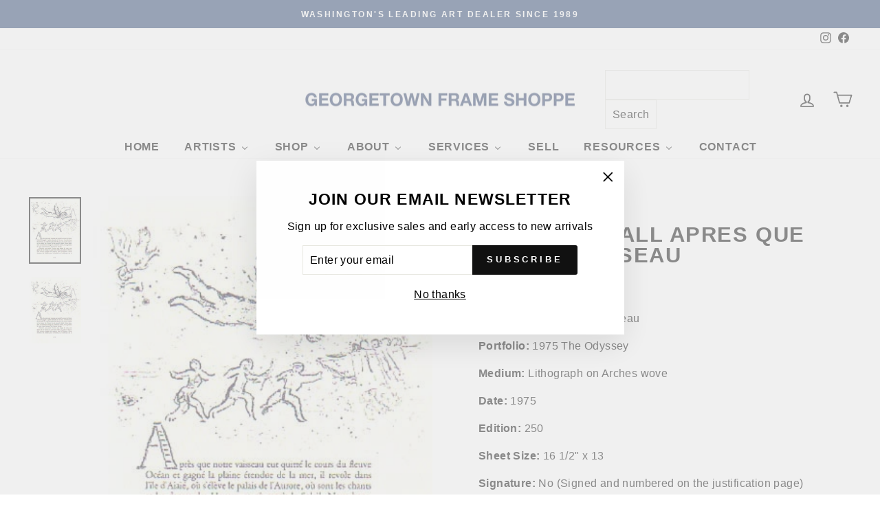

--- FILE ---
content_type: text/html; charset=utf-8
request_url: https://georgetownframeshoppe.com/products/the-odyssey-volume-i-marc-chagall-lithograph-apres-que-notre-vaisseau
body_size: 45234
content:
<!doctype html>
<html class="no-js" lang="en" dir="ltr">
<head>
  <!-- Google tag (gtag.js) -->
<script async src="https://www.googletagmanager.com/gtag/js?id=G-EDGDXZPX4L"></script>
<script>
  window.dataLayer = window.dataLayer || [];
  function gtag(){dataLayer.push(arguments);}
  gtag('js', new Date());

  gtag('config', 'G-EDGDXZPX4L');
</script>
  <meta name="google-site-verification" content="JPsDnKpOjK6H2ypId2gIP6nmzIoKVq6UcBHktpx0ClE" />
  <meta charset="utf-8">
  <meta http-equiv="X-UA-Compatible" content="IE=edge,chrome=1">
  <meta name="viewport" content="width=device-width,initial-scale=1">
  <meta name="theme-color" content="#111111">
  <link rel="canonical" href="https://georgetownframeshoppe.com/products/the-odyssey-volume-i-marc-chagall-lithograph-apres-que-notre-vaisseau">
  <link rel="preconnect" href="https://cdn.shopify.com">
  <link rel="preconnect" href="https://fonts.shopifycdn.com">
  <link rel="dns-prefetch" href="https://productreviews.shopifycdn.com">
  <link rel="dns-prefetch" href="https://ajax.googleapis.com">
  <link rel="dns-prefetch" href="https://maps.googleapis.com">
  <link rel="dns-prefetch" href="https://maps.gstatic.com"><link rel="shortcut icon" href="//georgetownframeshoppe.com/cdn/shop/files/G_1_32x32.png?v=1652906938" type="image/png" /><title>Marc Chagall Apres que notre vaisseau (Cramer 96) 1975
&ndash; Georgetown Frame Shoppe
</title>
<meta name="description" content="Marc Chagall, Apres que notre vaisseau, 1975 The Odyssey Portfolio, (Cramer 96), 1975, Unsigned, Lithograph on Arches wove, Edition 250, 16 1/2&quot; x 13 Sheet Size,"><meta property="og:site_name" content="Georgetown Frame Shoppe">
  <meta property="og:url" content="https://georgetownframeshoppe.com/products/the-odyssey-volume-i-marc-chagall-lithograph-apres-que-notre-vaisseau">
  <meta property="og:title" content="Marc Chagall Apres que notre vaisseau">
  <meta property="og:type" content="product">
  <meta property="og:description" content="Marc Chagall, Apres que notre vaisseau, 1975 The Odyssey Portfolio, (Cramer 96), 1975, Unsigned, Lithograph on Arches wove, Edition 250, 16 1/2&quot; x 13 Sheet Size,"><meta property="og:image" content="http://georgetownframeshoppe.com/cdn/shop/products/Marc-Chagall-Apres-que-notre-vaisseau.jpg?v=1660102598">
    <meta property="og:image:secure_url" content="https://georgetownframeshoppe.com/cdn/shop/products/Marc-Chagall-Apres-que-notre-vaisseau.jpg?v=1660102598">
    <meta property="og:image:width" content="352">
    <meta property="og:image:height" content="450"><meta name="twitter:site" content="@">
  <meta name="twitter:card" content="summary_large_image">
  <meta name="twitter:title" content="Marc Chagall Apres que notre vaisseau">
  <meta name="twitter:description" content="Marc Chagall, Apres que notre vaisseau, 1975 The Odyssey Portfolio, (Cramer 96), 1975, Unsigned, Lithograph on Arches wove, Edition 250, 16 1/2&quot; x 13 Sheet Size,">
<style data-shopify>
  

  
  
  
</style><link href="//georgetownframeshoppe.com/cdn/shop/t/113/assets/theme.css?v=102457525075539172471769190504" rel="stylesheet" type="text/css" media="all" />
<style data-shopify>:root {
    --typeHeaderPrimary: Helvetica;
    --typeHeaderFallback: Arial, sans-serif;
    --typeHeaderSize: 36px;
    --typeHeaderWeight: 700;
    --typeHeaderLineHeight: 1;
    --typeHeaderSpacing: 0.05em;

    --typeBasePrimary:Helvetica;
    --typeBaseFallback:Arial, sans-serif;
    --typeBaseSize: 16px;
    --typeBaseWeight: 400;
    --typeBaseSpacing: 0.025em;
    --typeBaseLineHeight: 1.6;

    --typeCollectionTitle: 20px;

    --iconWeight: 4px;
    --iconLinecaps: round;

    
      --buttonRadius: 3px;
    

    --colorGridOverlayOpacity: 0.1;
  }

  .placeholder-content {
    background-image: linear-gradient(100deg, #ffffff 40%, #f7f7f7 63%, #ffffff 79%);
  }</style><script>
    document.documentElement.className = document.documentElement.className.replace('no-js', 'js');

    window.theme = window.theme || {};
    theme.routes = {
      home: "/",
      cart: "/cart.js",
      cartPage: "/cart",
      cartAdd: "/cart/add.js",
      cartChange: "/cart/change.js",
      search: "/search"
    };
    theme.strings = {
      soldOut: "Sold Out",
      unavailable: "Unavailable",
      inStockLabel: "In stock, ready to ship",
      stockLabel: "Low stock - [count] items left",
      willNotShipUntil: "Ready to ship [date]",
      willBeInStockAfter: "Back in stock [date]",
      waitingForStock: "Inventory on the way",
      savePrice: "Save [saved_amount]",
      cartEmpty: "Your cart is currently empty.",
      cartTermsConfirmation: "You must agree with the terms and conditions of sales to check out",
      searchCollections: "Collections:",
      searchPages: "Pages:",
      searchArticles: "Articles:"
    };
    theme.settings = {
      dynamicVariantsEnable: true,
      cartType: "drawer",
      isCustomerTemplate: false,
      moneyFormat: "${{amount}}",
      saveType: "dollar",
      productImageSize: "natural",
      productImageCover: true,
      predictiveSearch: true,
      predictiveSearchType: "product,article,page,collection",
      quickView: false,
      themeName: 'Impulse',
      themeVersion: "5.5.1"
    };
  </script>

  
  <script>window.performance && window.performance.mark && window.performance.mark('shopify.content_for_header.start');</script><meta name="facebook-domain-verification" content="rlawbeu8q7i150mynbg5rhw0o5m1wg">
<meta name="google-site-verification" content="K1_esJbJs0K0RmcXepuPPflXhCAMsYiQWpi_bIuC-6w">
<meta id="shopify-digital-wallet" name="shopify-digital-wallet" content="/63362072790/digital_wallets/dialog">
<meta name="shopify-checkout-api-token" content="d420ec4a893852f8054d298387547b2b">
<link rel="alternate" type="application/json+oembed" href="https://georgetownframeshoppe.com/products/the-odyssey-volume-i-marc-chagall-lithograph-apres-que-notre-vaisseau.oembed">
<script async="async" src="/checkouts/internal/preloads.js?locale=en-US"></script>
<link rel="preconnect" href="https://shop.app" crossorigin="anonymous">
<script async="async" src="https://shop.app/checkouts/internal/preloads.js?locale=en-US&shop_id=63362072790" crossorigin="anonymous"></script>
<script id="apple-pay-shop-capabilities" type="application/json">{"shopId":63362072790,"countryCode":"US","currencyCode":"USD","merchantCapabilities":["supports3DS"],"merchantId":"gid:\/\/shopify\/Shop\/63362072790","merchantName":"Georgetown Frame Shoppe","requiredBillingContactFields":["postalAddress","email","phone"],"requiredShippingContactFields":["postalAddress","email","phone"],"shippingType":"shipping","supportedNetworks":["visa","masterCard","amex","discover","elo","jcb"],"total":{"type":"pending","label":"Georgetown Frame Shoppe","amount":"1.00"},"shopifyPaymentsEnabled":true,"supportsSubscriptions":true}</script>
<script id="shopify-features" type="application/json">{"accessToken":"d420ec4a893852f8054d298387547b2b","betas":["rich-media-storefront-analytics"],"domain":"georgetownframeshoppe.com","predictiveSearch":true,"shopId":63362072790,"locale":"en"}</script>
<script>var Shopify = Shopify || {};
Shopify.shop = "georgetownframeshoppe.myshopify.com";
Shopify.locale = "en";
Shopify.currency = {"active":"USD","rate":"1.0"};
Shopify.country = "US";
Shopify.theme = {"name":"current homepage edits 1\/23\/26","id":157064659158,"schema_name":"Impulse","schema_version":"5.5.1","theme_store_id":857,"role":"main"};
Shopify.theme.handle = "null";
Shopify.theme.style = {"id":null,"handle":null};
Shopify.cdnHost = "georgetownframeshoppe.com/cdn";
Shopify.routes = Shopify.routes || {};
Shopify.routes.root = "/";</script>
<script type="module">!function(o){(o.Shopify=o.Shopify||{}).modules=!0}(window);</script>
<script>!function(o){function n(){var o=[];function n(){o.push(Array.prototype.slice.apply(arguments))}return n.q=o,n}var t=o.Shopify=o.Shopify||{};t.loadFeatures=n(),t.autoloadFeatures=n()}(window);</script>
<script>
  window.ShopifyPay = window.ShopifyPay || {};
  window.ShopifyPay.apiHost = "shop.app\/pay";
  window.ShopifyPay.redirectState = null;
</script>
<script id="shop-js-analytics" type="application/json">{"pageType":"product"}</script>
<script defer="defer" async type="module" src="//georgetownframeshoppe.com/cdn/shopifycloud/shop-js/modules/v2/client.init-shop-cart-sync_BT-GjEfc.en.esm.js"></script>
<script defer="defer" async type="module" src="//georgetownframeshoppe.com/cdn/shopifycloud/shop-js/modules/v2/chunk.common_D58fp_Oc.esm.js"></script>
<script defer="defer" async type="module" src="//georgetownframeshoppe.com/cdn/shopifycloud/shop-js/modules/v2/chunk.modal_xMitdFEc.esm.js"></script>
<script type="module">
  await import("//georgetownframeshoppe.com/cdn/shopifycloud/shop-js/modules/v2/client.init-shop-cart-sync_BT-GjEfc.en.esm.js");
await import("//georgetownframeshoppe.com/cdn/shopifycloud/shop-js/modules/v2/chunk.common_D58fp_Oc.esm.js");
await import("//georgetownframeshoppe.com/cdn/shopifycloud/shop-js/modules/v2/chunk.modal_xMitdFEc.esm.js");

  window.Shopify.SignInWithShop?.initShopCartSync?.({"fedCMEnabled":true,"windoidEnabled":true});

</script>
<script>
  window.Shopify = window.Shopify || {};
  if (!window.Shopify.featureAssets) window.Shopify.featureAssets = {};
  window.Shopify.featureAssets['shop-js'] = {"shop-cart-sync":["modules/v2/client.shop-cart-sync_DZOKe7Ll.en.esm.js","modules/v2/chunk.common_D58fp_Oc.esm.js","modules/v2/chunk.modal_xMitdFEc.esm.js"],"init-fed-cm":["modules/v2/client.init-fed-cm_B6oLuCjv.en.esm.js","modules/v2/chunk.common_D58fp_Oc.esm.js","modules/v2/chunk.modal_xMitdFEc.esm.js"],"shop-cash-offers":["modules/v2/client.shop-cash-offers_D2sdYoxE.en.esm.js","modules/v2/chunk.common_D58fp_Oc.esm.js","modules/v2/chunk.modal_xMitdFEc.esm.js"],"shop-login-button":["modules/v2/client.shop-login-button_QeVjl5Y3.en.esm.js","modules/v2/chunk.common_D58fp_Oc.esm.js","modules/v2/chunk.modal_xMitdFEc.esm.js"],"pay-button":["modules/v2/client.pay-button_DXTOsIq6.en.esm.js","modules/v2/chunk.common_D58fp_Oc.esm.js","modules/v2/chunk.modal_xMitdFEc.esm.js"],"shop-button":["modules/v2/client.shop-button_DQZHx9pm.en.esm.js","modules/v2/chunk.common_D58fp_Oc.esm.js","modules/v2/chunk.modal_xMitdFEc.esm.js"],"avatar":["modules/v2/client.avatar_BTnouDA3.en.esm.js"],"init-windoid":["modules/v2/client.init-windoid_CR1B-cfM.en.esm.js","modules/v2/chunk.common_D58fp_Oc.esm.js","modules/v2/chunk.modal_xMitdFEc.esm.js"],"init-shop-for-new-customer-accounts":["modules/v2/client.init-shop-for-new-customer-accounts_C_vY_xzh.en.esm.js","modules/v2/client.shop-login-button_QeVjl5Y3.en.esm.js","modules/v2/chunk.common_D58fp_Oc.esm.js","modules/v2/chunk.modal_xMitdFEc.esm.js"],"init-shop-email-lookup-coordinator":["modules/v2/client.init-shop-email-lookup-coordinator_BI7n9ZSv.en.esm.js","modules/v2/chunk.common_D58fp_Oc.esm.js","modules/v2/chunk.modal_xMitdFEc.esm.js"],"init-shop-cart-sync":["modules/v2/client.init-shop-cart-sync_BT-GjEfc.en.esm.js","modules/v2/chunk.common_D58fp_Oc.esm.js","modules/v2/chunk.modal_xMitdFEc.esm.js"],"shop-toast-manager":["modules/v2/client.shop-toast-manager_DiYdP3xc.en.esm.js","modules/v2/chunk.common_D58fp_Oc.esm.js","modules/v2/chunk.modal_xMitdFEc.esm.js"],"init-customer-accounts":["modules/v2/client.init-customer-accounts_D9ZNqS-Q.en.esm.js","modules/v2/client.shop-login-button_QeVjl5Y3.en.esm.js","modules/v2/chunk.common_D58fp_Oc.esm.js","modules/v2/chunk.modal_xMitdFEc.esm.js"],"init-customer-accounts-sign-up":["modules/v2/client.init-customer-accounts-sign-up_iGw4briv.en.esm.js","modules/v2/client.shop-login-button_QeVjl5Y3.en.esm.js","modules/v2/chunk.common_D58fp_Oc.esm.js","modules/v2/chunk.modal_xMitdFEc.esm.js"],"shop-follow-button":["modules/v2/client.shop-follow-button_CqMgW2wH.en.esm.js","modules/v2/chunk.common_D58fp_Oc.esm.js","modules/v2/chunk.modal_xMitdFEc.esm.js"],"checkout-modal":["modules/v2/client.checkout-modal_xHeaAweL.en.esm.js","modules/v2/chunk.common_D58fp_Oc.esm.js","modules/v2/chunk.modal_xMitdFEc.esm.js"],"shop-login":["modules/v2/client.shop-login_D91U-Q7h.en.esm.js","modules/v2/chunk.common_D58fp_Oc.esm.js","modules/v2/chunk.modal_xMitdFEc.esm.js"],"lead-capture":["modules/v2/client.lead-capture_BJmE1dJe.en.esm.js","modules/v2/chunk.common_D58fp_Oc.esm.js","modules/v2/chunk.modal_xMitdFEc.esm.js"],"payment-terms":["modules/v2/client.payment-terms_Ci9AEqFq.en.esm.js","modules/v2/chunk.common_D58fp_Oc.esm.js","modules/v2/chunk.modal_xMitdFEc.esm.js"]};
</script>
<script>(function() {
  var isLoaded = false;
  function asyncLoad() {
    if (isLoaded) return;
    isLoaded = true;
    var urls = ["https:\/\/searchanise-ef84.kxcdn.com\/widgets\/shopify\/init.js?a=1D7u6L8f0f\u0026shop=georgetownframeshoppe.myshopify.com"];
    for (var i = 0; i < urls.length; i++) {
      var s = document.createElement('script');
      s.type = 'text/javascript';
      s.async = true;
      s.src = urls[i];
      var x = document.getElementsByTagName('script')[0];
      x.parentNode.insertBefore(s, x);
    }
  };
  if(window.attachEvent) {
    window.attachEvent('onload', asyncLoad);
  } else {
    window.addEventListener('load', asyncLoad, false);
  }
})();</script>
<script id="__st">var __st={"a":63362072790,"offset":-18000,"reqid":"b76544d7-205a-4ac7-a686-b454d67e9ffb-1769309745","pageurl":"georgetownframeshoppe.com\/products\/the-odyssey-volume-i-marc-chagall-lithograph-apres-que-notre-vaisseau","u":"ecbbcc7a0476","p":"product","rtyp":"product","rid":7569022648534};</script>
<script>window.ShopifyPaypalV4VisibilityTracking = true;</script>
<script id="captcha-bootstrap">!function(){'use strict';const t='contact',e='account',n='new_comment',o=[[t,t],['blogs',n],['comments',n],[t,'customer']],c=[[e,'customer_login'],[e,'guest_login'],[e,'recover_customer_password'],[e,'create_customer']],r=t=>t.map((([t,e])=>`form[action*='/${t}']:not([data-nocaptcha='true']) input[name='form_type'][value='${e}']`)).join(','),a=t=>()=>t?[...document.querySelectorAll(t)].map((t=>t.form)):[];function s(){const t=[...o],e=r(t);return a(e)}const i='password',u='form_key',d=['recaptcha-v3-token','g-recaptcha-response','h-captcha-response',i],f=()=>{try{return window.sessionStorage}catch{return}},m='__shopify_v',_=t=>t.elements[u];function p(t,e,n=!1){try{const o=window.sessionStorage,c=JSON.parse(o.getItem(e)),{data:r}=function(t){const{data:e,action:n}=t;return t[m]||n?{data:e,action:n}:{data:t,action:n}}(c);for(const[e,n]of Object.entries(r))t.elements[e]&&(t.elements[e].value=n);n&&o.removeItem(e)}catch(o){console.error('form repopulation failed',{error:o})}}const l='form_type',E='cptcha';function T(t){t.dataset[E]=!0}const w=window,h=w.document,L='Shopify',v='ce_forms',y='captcha';let A=!1;((t,e)=>{const n=(g='f06e6c50-85a8-45c8-87d0-21a2b65856fe',I='https://cdn.shopify.com/shopifycloud/storefront-forms-hcaptcha/ce_storefront_forms_captcha_hcaptcha.v1.5.2.iife.js',D={infoText:'Protected by hCaptcha',privacyText:'Privacy',termsText:'Terms'},(t,e,n)=>{const o=w[L][v],c=o.bindForm;if(c)return c(t,g,e,D).then(n);var r;o.q.push([[t,g,e,D],n]),r=I,A||(h.body.append(Object.assign(h.createElement('script'),{id:'captcha-provider',async:!0,src:r})),A=!0)});var g,I,D;w[L]=w[L]||{},w[L][v]=w[L][v]||{},w[L][v].q=[],w[L][y]=w[L][y]||{},w[L][y].protect=function(t,e){n(t,void 0,e),T(t)},Object.freeze(w[L][y]),function(t,e,n,w,h,L){const[v,y,A,g]=function(t,e,n){const i=e?o:[],u=t?c:[],d=[...i,...u],f=r(d),m=r(i),_=r(d.filter((([t,e])=>n.includes(e))));return[a(f),a(m),a(_),s()]}(w,h,L),I=t=>{const e=t.target;return e instanceof HTMLFormElement?e:e&&e.form},D=t=>v().includes(t);t.addEventListener('submit',(t=>{const e=I(t);if(!e)return;const n=D(e)&&!e.dataset.hcaptchaBound&&!e.dataset.recaptchaBound,o=_(e),c=g().includes(e)&&(!o||!o.value);(n||c)&&t.preventDefault(),c&&!n&&(function(t){try{if(!f())return;!function(t){const e=f();if(!e)return;const n=_(t);if(!n)return;const o=n.value;o&&e.removeItem(o)}(t);const e=Array.from(Array(32),(()=>Math.random().toString(36)[2])).join('');!function(t,e){_(t)||t.append(Object.assign(document.createElement('input'),{type:'hidden',name:u})),t.elements[u].value=e}(t,e),function(t,e){const n=f();if(!n)return;const o=[...t.querySelectorAll(`input[type='${i}']`)].map((({name:t})=>t)),c=[...d,...o],r={};for(const[a,s]of new FormData(t).entries())c.includes(a)||(r[a]=s);n.setItem(e,JSON.stringify({[m]:1,action:t.action,data:r}))}(t,e)}catch(e){console.error('failed to persist form',e)}}(e),e.submit())}));const S=(t,e)=>{t&&!t.dataset[E]&&(n(t,e.some((e=>e===t))),T(t))};for(const o of['focusin','change'])t.addEventListener(o,(t=>{const e=I(t);D(e)&&S(e,y())}));const B=e.get('form_key'),M=e.get(l),P=B&&M;t.addEventListener('DOMContentLoaded',(()=>{const t=y();if(P)for(const e of t)e.elements[l].value===M&&p(e,B);[...new Set([...A(),...v().filter((t=>'true'===t.dataset.shopifyCaptcha))])].forEach((e=>S(e,t)))}))}(h,new URLSearchParams(w.location.search),n,t,e,['guest_login'])})(!0,!0)}();</script>
<script integrity="sha256-4kQ18oKyAcykRKYeNunJcIwy7WH5gtpwJnB7kiuLZ1E=" data-source-attribution="shopify.loadfeatures" defer="defer" src="//georgetownframeshoppe.com/cdn/shopifycloud/storefront/assets/storefront/load_feature-a0a9edcb.js" crossorigin="anonymous"></script>
<script crossorigin="anonymous" defer="defer" src="//georgetownframeshoppe.com/cdn/shopifycloud/storefront/assets/shopify_pay/storefront-65b4c6d7.js?v=20250812"></script>
<script data-source-attribution="shopify.dynamic_checkout.dynamic.init">var Shopify=Shopify||{};Shopify.PaymentButton=Shopify.PaymentButton||{isStorefrontPortableWallets:!0,init:function(){window.Shopify.PaymentButton.init=function(){};var t=document.createElement("script");t.src="https://georgetownframeshoppe.com/cdn/shopifycloud/portable-wallets/latest/portable-wallets.en.js",t.type="module",document.head.appendChild(t)}};
</script>
<script data-source-attribution="shopify.dynamic_checkout.buyer_consent">
  function portableWalletsHideBuyerConsent(e){var t=document.getElementById("shopify-buyer-consent"),n=document.getElementById("shopify-subscription-policy-button");t&&n&&(t.classList.add("hidden"),t.setAttribute("aria-hidden","true"),n.removeEventListener("click",e))}function portableWalletsShowBuyerConsent(e){var t=document.getElementById("shopify-buyer-consent"),n=document.getElementById("shopify-subscription-policy-button");t&&n&&(t.classList.remove("hidden"),t.removeAttribute("aria-hidden"),n.addEventListener("click",e))}window.Shopify?.PaymentButton&&(window.Shopify.PaymentButton.hideBuyerConsent=portableWalletsHideBuyerConsent,window.Shopify.PaymentButton.showBuyerConsent=portableWalletsShowBuyerConsent);
</script>
<script data-source-attribution="shopify.dynamic_checkout.cart.bootstrap">document.addEventListener("DOMContentLoaded",(function(){function t(){return document.querySelector("shopify-accelerated-checkout-cart, shopify-accelerated-checkout")}if(t())Shopify.PaymentButton.init();else{new MutationObserver((function(e,n){t()&&(Shopify.PaymentButton.init(),n.disconnect())})).observe(document.body,{childList:!0,subtree:!0})}}));
</script>
<script id='scb4127' type='text/javascript' async='' src='https://georgetownframeshoppe.com/cdn/shopifycloud/privacy-banner/storefront-banner.js'></script><link id="shopify-accelerated-checkout-styles" rel="stylesheet" media="screen" href="https://georgetownframeshoppe.com/cdn/shopifycloud/portable-wallets/latest/accelerated-checkout-backwards-compat.css" crossorigin="anonymous">
<style id="shopify-accelerated-checkout-cart">
        #shopify-buyer-consent {
  margin-top: 1em;
  display: inline-block;
  width: 100%;
}

#shopify-buyer-consent.hidden {
  display: none;
}

#shopify-subscription-policy-button {
  background: none;
  border: none;
  padding: 0;
  text-decoration: underline;
  font-size: inherit;
  cursor: pointer;
}

#shopify-subscription-policy-button::before {
  box-shadow: none;
}

      </style>

<script>window.performance && window.performance.mark && window.performance.mark('shopify.content_for_header.end');</script>

  <script src="//georgetownframeshoppe.com/cdn/shop/t/113/assets/vendor-scripts-v11.js" defer="defer"></script><script src="//georgetownframeshoppe.com/cdn/shop/t/113/assets/theme.js?v=73919090392639134601769189946" defer="defer"></script><!-- BEGIN app block: shopify://apps/buddha-mega-menu-navigation/blocks/megamenu/dbb4ce56-bf86-4830-9b3d-16efbef51c6f -->
<script>
        var productImageAndPrice = [],
            collectionImages = [],
            articleImages = [],
            mmLivIcons = false,
            mmFlipClock = false,
            mmFixesUseJquery = false,
            mmNumMMI = 8,
            mmSchemaTranslation = {},
            mmMenuStrings =  {"menuStrings":{"default":{"Home":"Home","Artists":"Artists","Shop by Artist":"Shop by Artist","Derrick Adams":"Derrick Adams","Josef Albers":"Josef Albers","Donald Baechler":"Donald Baechler","John Baldessari":"John Baldessari","Julia Mae Bancroft":"Julia Mae Bancroft","Banksy":"Banksy","Jean-Michel Basquiat":"Jean-Michel Basquiat","Katherine Bernhardt":"Katherine Bernhardt","Mel Bochner":"Mel Bochner","Fernando Botero":"Fernando Botero","Hebru Brantley":"Hebru Brantley","Georges Braque":"Georges Braque","Bernard Buffet":"Bernard Buffet","Alexander Calder":"Alexander Calder","Javier Calleja":"Javier Calleja","Marc Chagall":"Marc Chagall","Christo":"Christo","Connor Brothers":"Connor Brothers","Salvador Dali":"Salvador Dali","Gene Davis":"Gene Davis"," ":" ","Richard Diebenkorn":"Richard Diebenkorn","Jim Dine":"Jim Dine","Richard Estes":"Richard Estes","Sam Francis":"Sam Francis","Helen Frankenthaler":"Helen Frankenthaler","Orit Fuchs":"Orit Fuchs","Jeffrey Gibson":"Jeffrey Gibson","Sam Gilliam":"Sam Gilliam","Keith Haring":"Keith Haring","Damien Hirst":"Damien Hirst","David Hockney":"David Hockney","Robert Indiana":"Robert Indiana","Paul Insect":"Paul Insect","Invader":"Invader","Jasper Johns":"Jasper Johns","Susumu Kamijo":"Susumu Kamijo","Alex Katz":"Alex Katz","KAWS":"KAWS","Ellsworth Kelly":"Ellsworth Kelly","Jeff Koons":"Jeff Koons","Yayoi Kusama":"Yayoi Kusama","Roy Lichtenstein":"Roy Lichtenstein","Robert Longo":"Robert Longo","Rafa Macarron":"Rafa Macarron","Rene Magritte":"Rene Magritte","Henri Matisse":"Henri Matisse","Peter Max":"Peter Max","Heiner Meyer":"Heiner Meyer","Harland Miller":"Harland Miller","Joan Miro":"Joan Miro","Henry Moore":"Henry Moore","Sarah Morris":"Sarah Morris","Robert Motherwell":"Robert Motherwell","Mr. Brainwash":"Mr. Brainwash","Takashi Murakami":"Takashi Murakami","LeRoy Neiman":"LeRoy Neiman","Werllayne Nunes":"Werllayne Nunes","Julian Opie":"Julian Opie","Pablo Picasso":"Pablo Picasso","Mel Ramos":"Mel Ramos","Robert Rauschenberg":"Robert Rauschenberg","Pierre-Auguste Renoir":"Pierre-Auguste Renoir","RETNA":"RETNA","Gerhard Richter":"Gerhard Richter","Bridget Riley":"Bridget Riley","George Rodrigue":"George Rodrigue","Ugo Rondinone":"Ugo Rondinone","James Rosenquist":"James Rosenquist","Ed Ruscha":"Ed Ruscha","Kenny Scharf":"Kenny Scharf","Richard Serra":"Richard Serra","Julian Stanczak":"Julian Stanczak","Frank Stella":"Frank Stella","Donald Sultan":"Donald Sultan","Wayne Thiebaud":"Wayne Thiebaud","Mickalene Thomas":"Mickalene Thomas","Andy Warhol":"Andy Warhol","Sunday B. Morning (after Warhol)":"Sunday B. Morning (after Warhol)","Tom Wesselmann":"Tom Wesselmann","Stanley Whitney":"Stanley Whitney","Nicole Wittenberg":"Nicole Wittenberg","Jonas Wood":"Jonas Wood","Russell Young":"Russell Young","More Artists":"More Artists","More Pop Artists":"More Pop Artists","Photography":"Photography","Shop":"Shop"," Shop":" Shop","Shop All":"Shop All","New Arrivals":"New Arrivals","Popular Portfolios":"Popular Portfolios","Pop Art":"Pop Art","Modern Masters":"Modern Masters","Contemporary":"Contemporary","Street Art":"Street Art","Abstract & Conceptual":"Abstract & Conceptual","Under $10,000":"Under $10,000","Under $5,000":"Under $5,000","Under $1,000":"Under $1,000","About":"About"," Gallery":" Gallery","About Us":"About Us","Who We Are":"Who We Are","Gallery Photos":"Gallery Photos","Customer Letters":"Customer Letters","Services":"Services","Our Services":"Our Services","Art Installation & Picture Hanging":"Art Installation & Picture Hanging","Fine Art Appraisals":"Fine Art Appraisals","Custom Framing":"Custom Framing","Restoration":"Restoration","Sell":"Sell","Resources":"Resources","Exhibits":"Exhibits","Glossary":"Glossary","Links":"Links","Articles":"Articles","Contact":"Contact"}},"additional":{"default":{}}} ,
            mmShopLocale = "en",
            mmShopLocaleCollectionsRoute = "/collections",
            mmSchemaDesignJSON = [{"action":"menu-select","value":"mm-automatic"},{"action":"design","setting":"font_family","value":"Default"},{"action":"design","setting":"font_size","value":"13px"},{"action":"design","setting":"text_color","value":"#222222"},{"action":"design","setting":"link_hover_color","value":"#0da19a"},{"action":"design","setting":"link_color","value":"#4e4e4e"},{"action":"design","setting":"background_hover_color","value":"#f9f9f9"},{"action":"design","setting":"background_color","value":"#ffffff"},{"action":"design","setting":"price_color","value":"#0da19a"},{"action":"design","setting":"contact_right_btn_text_color","value":"#ffffff"},{"action":"design","setting":"contact_right_btn_bg_color","value":"#3A3A3A"},{"action":"design","setting":"contact_left_bg_color","value":"#3A3A3A"},{"action":"design","setting":"contact_left_alt_color","value":"#CCCCCC"},{"action":"design","setting":"contact_left_text_color","value":"#f1f1f0"},{"action":"design","setting":"addtocart_enable","value":"true"},{"action":"design","setting":"addtocart_text_color","value":"#333333"},{"action":"design","setting":"addtocart_background_color","value":"#ffffff"},{"action":"design","setting":"addtocart_text_hover_color","value":"#ffffff"},{"action":"design","setting":"addtocart_background_hover_color","value":"#0da19a"},{"action":"design","setting":"countdown_color","value":"#ffffff"},{"action":"design","setting":"countdown_background_color","value":"#333333"},{"action":"design","setting":"vertical_font_family","value":"Default"},{"action":"design","setting":"vertical_font_size","value":"13px"},{"action":"design","setting":"vertical_text_color","value":"#ffffff"},{"action":"design","setting":"vertical_link_color","value":"#ffffff"},{"action":"design","setting":"vertical_link_hover_color","value":"#ffffff"},{"action":"design","setting":"vertical_price_color","value":"#ffffff"},{"action":"design","setting":"vertical_contact_right_btn_text_color","value":"#ffffff"},{"action":"design","setting":"vertical_addtocart_enable","value":"true"},{"action":"design","setting":"vertical_addtocart_text_color","value":"#ffffff"},{"action":"design","setting":"vertical_countdown_color","value":"#ffffff"},{"action":"design","setting":"vertical_countdown_background_color","value":"#333333"},{"action":"design","setting":"vertical_background_color","value":"#017b86"},{"action":"design","setting":"vertical_addtocart_background_color","value":"#333333"},{"action":"design","setting":"vertical_contact_right_btn_bg_color","value":"#333333"},{"action":"design","setting":"vertical_contact_left_alt_color","value":"#333333"},{"action":"design","setting":"main_menu_item_columns_w070I","value":"4"},{"action":"design","setting":"main_menu_item_columns_cWO9i","value":"2"},{"action":"design","setting":"main_menu_item_columns_OHANX","value":"2"},{"action":"design","setting":"main_menu_item_columns_uqWbz","value":"2"},{"action":"design","setting":"main_menu_item_columns_pATVN","value":"2"}],
            mmDomChangeSkipUl = "",
            buddhaMegaMenuShop = "georgetownframeshoppe.myshopify.com",
            mmWireframeCompression = "0",
            mmExtensionAssetUrl = "https://cdn.shopify.com/extensions/019abe06-4a3f-7763-88da-170e1b54169b/mega-menu-151/assets/";var bestSellersHTML = '';var newestProductsHTML = '';/* get link lists api */
        var linkLists={"main-menu" : {"title":"Main menu", "items":["#","#","#","/pages/exhibits","#","/collections",]},"footer" : {"title":"Footer menu", "items":["/pages/about-buying-from-us","/pages/about-privacy-guarantee","/pages/ordering-shipping-returns","/pages/payment","/pages/ccpa-opt-out",]},"company-menu" : {"title":"Company Menu", "items":["/","/pages/about","/pages/contact-us",]},"policy-links" : {"title":"Policy Links", "items":["/policies/privacy-policy","/policies/refund-policy","/policies/shipping-policy","/policies/terms-of-service",]},"customer-account-main-menu" : {"title":"Customer account main menu", "items":["/","https://shopify.com/63362072790/account/orders?locale=en&amp;region_country=US",]},};/*ENDPARSE*/

        

        /* set product prices *//* get the collection images *//* get the article images *//* customer fixes */
        var mmThemeFixesBeforeInit = function(){ customMenuUls = "#NavDrawer .mobile-nav, .site-header .site-navigation, ul"; mmAddStyle(".site-header__search-container, .drawer {z-index: 1001 !important;}"); }; var mmThemeFixesBefore = function(){ if (tempMenuObject.u.matches("#NavDrawer .mobile-nav")) { tempMenuObject.forceMenu = true; tempMenuObject.skipCheck = true; tempMenuObject.liClasses = "mobile-nav__item"; tempMenuObject.aClasses = "mobile-nav__link"; tempMenuObject.liItems = mmNot(tempMenuObject.u.children, ".mobile-nav__item--secondary"); } else if (tempMenuObject.u.matches(".site-navigation")) { tempMenuObject.forceMenu = true; tempMenuObject.skipCheck = true; tempMenuObject.liClasses = "site-nav__item"; tempMenuObject.aClasses = "site-nav__link"; tempMenuObject.liItems = tempMenuObject.u.children; } mmAddStyle(" .header-item--split-left .buddha-menu-item:nth-child(n+" + (Math.ceil(mmNumMMI/2)+1) + ") {display: none !important;} .header-item--split-right .buddha-menu-item:nth-child(-n+" + (Math.ceil(mmNumMMI/2)) + ") {display: none !important;} "); }; 
        

        var mmWireframe = {"html" : "<li role=\"none\" class=\"buddha-menu-item\" itemId=\"JQVFK\"  ><a data-href=\"/\" href=\"/\" aria-label=\"Home\" data-no-instant=\"\" onclick=\"mmGoToPage(this, event); return false;\" role=\"menuitem\"  ><span class=\"mm-title\">Home</span></a></li><li role=\"none\" class=\"buddha-menu-item\" itemId=\"w070I\"  ><a data-href=\"https://georgetownframeshoppe.myshopify.com/pages/shop-by-artist\" href=\"https://georgetownframeshoppe.myshopify.com/pages/shop-by-artist\" aria-label=\"Artists\" data-no-instant=\"\" onclick=\"mmGoToPage(this, event); return false;\" role=\"menuitem\"  ><span class=\"mm-title\">Artists</span><i class=\"mm-arrow mm-angle-down\" aria-hidden=\"true\"></i><span class=\"toggle-menu-btn\" style=\"display:none;\" title=\"Toggle menu\" onclick=\"return toggleSubmenu(this)\"><span class=\"mm-arrow-icon\"><span class=\"bar-one\"></span><span class=\"bar-two\"></span></span></span></a><ul class=\"mm-submenu simple   mm-last-level\" role=\"menu\"><li role=\"none\" submenu-columns=\"1\" item-type=\"link-list\"  ><div class=\"mega-menu-item-container\"  ><div class=\"mm-list-name\"  ><span onclick=\"mmGoToPage(this); return false;\" data-href=\"https://georgetownframeshoppe.myshopify.com/pages/shop-by-artist\"  ><span class=\"mm-title\">Shop by Artist</span></span></div><ul class=\"mm-submenu link-list   mm-last-level\" role=\"menu\"><li role=\"none\"  ><a data-href=\"/collections/derrick-adams\" href=\"/collections/derrick-adams\" aria-label=\"Derrick Adams\" data-no-instant=\"\" onclick=\"mmGoToPage(this, event); return false;\" role=\"menuitem\"  ><span class=\"mm-title\">Derrick Adams</span></a></li><li role=\"none\"  ><a data-href=\"/collections/josef-albers\" href=\"/collections/josef-albers\" aria-label=\"Josef Albers\" data-no-instant=\"\" onclick=\"mmGoToPage(this, event); return false;\" role=\"menuitem\"  ><span class=\"mm-title\">Josef Albers</span></a></li><li role=\"none\"  ><a data-href=\"/collections/donald-baechler\" href=\"/collections/donald-baechler\" aria-label=\"Donald Baechler\" data-no-instant=\"\" onclick=\"mmGoToPage(this, event); return false;\" role=\"menuitem\"  ><span class=\"mm-title\">Donald Baechler</span></a></li><li role=\"none\"  ><a data-href=\"/collections/john-baldessari\" href=\"/collections/john-baldessari\" aria-label=\"John Baldessari\" data-no-instant=\"\" onclick=\"mmGoToPage(this, event); return false;\" role=\"menuitem\"  ><span class=\"mm-title\">John Baldessari</span></a></li><li role=\"none\"  ><a data-href=\"/collections/julia-mae-bancroft\" href=\"/collections/julia-mae-bancroft\" aria-label=\"Julia Mae Bancroft\" data-no-instant=\"\" onclick=\"mmGoToPage(this, event); return false;\" role=\"menuitem\"  ><span class=\"mm-title\">Julia Mae Bancroft</span></a></li><li role=\"none\"  ><a data-href=\"/collections/prints-banksy\" href=\"/collections/prints-banksy\" aria-label=\"Banksy\" data-no-instant=\"\" onclick=\"mmGoToPage(this, event); return false;\" role=\"menuitem\"  ><span class=\"mm-title\">Banksy</span></a></li><li role=\"none\"  ><a data-href=\"/collections/jean-michel-basquiat\" href=\"/collections/jean-michel-basquiat\" aria-label=\"Jean-Michel Basquiat\" data-no-instant=\"\" onclick=\"mmGoToPage(this, event); return false;\" role=\"menuitem\"  ><span class=\"mm-title\">Jean-Michel Basquiat</span></a></li><li role=\"none\"  ><a data-href=\"/collections/katherine-bernhardt\" href=\"/collections/katherine-bernhardt\" aria-label=\"Katherine Bernhardt\" data-no-instant=\"\" onclick=\"mmGoToPage(this, event); return false;\" role=\"menuitem\"  ><span class=\"mm-title\">Katherine Bernhardt</span></a></li><li role=\"none\"  ><a data-href=\"/collections/mel-bochner\" href=\"/collections/mel-bochner\" aria-label=\"Mel Bochner\" data-no-instant=\"\" onclick=\"mmGoToPage(this, event); return false;\" role=\"menuitem\"  ><span class=\"mm-title\">Mel Bochner</span></a></li><li role=\"none\"  ><a data-href=\"/collections/fernando-botero\" href=\"/collections/fernando-botero\" aria-label=\"Fernando Botero\" data-no-instant=\"\" onclick=\"mmGoToPage(this, event); return false;\" role=\"menuitem\"  ><span class=\"mm-title\">Fernando Botero</span></a></li><li role=\"none\"  ><a data-href=\"/collections/hebru-brantley\" href=\"/collections/hebru-brantley\" aria-label=\"Hebru Brantley\" data-no-instant=\"\" onclick=\"mmGoToPage(this, event); return false;\" role=\"menuitem\"  ><span class=\"mm-title\">Hebru Brantley</span></a></li><li role=\"none\"  ><a data-href=\"/collections/georges-braque\" href=\"/collections/georges-braque\" aria-label=\"Georges Braque\" data-no-instant=\"\" onclick=\"mmGoToPage(this, event); return false;\" role=\"menuitem\"  ><span class=\"mm-title\">Georges Braque</span></a></li><li role=\"none\"  ><a data-href=\"/collections/bernard-buffet\" href=\"/collections/bernard-buffet\" aria-label=\"Bernard Buffet\" data-no-instant=\"\" onclick=\"mmGoToPage(this, event); return false;\" role=\"menuitem\"  ><span class=\"mm-title\">Bernard Buffet</span></a></li><li role=\"none\"  ><a data-href=\"/collections/alexander-calder\" href=\"/collections/alexander-calder\" aria-label=\"Alexander Calder\" data-no-instant=\"\" onclick=\"mmGoToPage(this, event); return false;\" role=\"menuitem\"  ><span class=\"mm-title\">Alexander Calder</span></a></li><li role=\"none\"  ><a data-href=\"/collections/javier-calleja\" href=\"/collections/javier-calleja\" aria-label=\"Javier Calleja\" data-no-instant=\"\" onclick=\"mmGoToPage(this, event); return false;\" role=\"menuitem\"  ><span class=\"mm-title\">Javier Calleja</span></a></li><li role=\"none\"  ><a data-href=\"/collections/marc-chagall\" href=\"/collections/marc-chagall\" aria-label=\"Marc Chagall\" data-no-instant=\"\" onclick=\"mmGoToPage(this, event); return false;\" role=\"menuitem\"  ><span class=\"mm-title\">Marc Chagall</span></a></li><li role=\"none\"  ><a data-href=\"/collections/christo\" href=\"/collections/christo\" aria-label=\"Christo\" data-no-instant=\"\" onclick=\"mmGoToPage(this, event); return false;\" role=\"menuitem\"  ><span class=\"mm-title\">Christo</span></a></li><li role=\"none\"  ><a data-href=\"/collections/connor-brothers\" href=\"/collections/connor-brothers\" aria-label=\"Connor Brothers\" data-no-instant=\"\" onclick=\"mmGoToPage(this, event); return false;\" role=\"menuitem\"  ><span class=\"mm-title\">Connor Brothers</span></a></li><li role=\"none\"  ><a data-href=\"/collections/salvador-dali\" href=\"/collections/salvador-dali\" aria-label=\"Salvador Dali\" data-no-instant=\"\" onclick=\"mmGoToPage(this, event); return false;\" role=\"menuitem\"  ><span class=\"mm-title\">Salvador Dali</span></a></li><li role=\"none\"  ><a data-href=\"/collections/gene-davis\" href=\"/collections/gene-davis\" aria-label=\"Gene Davis\" data-no-instant=\"\" onclick=\"mmGoToPage(this, event); return false;\" role=\"menuitem\"  ><span class=\"mm-title\">Gene Davis</span></a></li></ul></div></li><li role=\"none\" submenu-columns=\"1\" item-type=\"link-list\" class=\"mm-no-name\"  ><div class=\"mega-menu-item-container\"  ><div class=\"mm-list-name\"  ><span  ><span class=\"mm-title\"></span></span></div><ul class=\"mm-submenu link-list   mm-last-level\" role=\"menu\"><li role=\"none\"  ><a data-href=\"/collections/richard-diebenkorn\" href=\"/collections/richard-diebenkorn\" aria-label=\"Richard Diebenkorn\" data-no-instant=\"\" onclick=\"mmGoToPage(this, event); return false;\" role=\"menuitem\"  ><span class=\"mm-title\">Richard Diebenkorn</span></a></li><li role=\"none\"  ><a data-href=\"/collections/jim-dine\" href=\"/collections/jim-dine\" aria-label=\"Jim Dine\" data-no-instant=\"\" onclick=\"mmGoToPage(this, event); return false;\" role=\"menuitem\"  ><span class=\"mm-title\">Jim Dine</span></a></li><li role=\"none\"  ><a data-href=\"/collections/richard-estes\" href=\"/collections/richard-estes\" aria-label=\"Richard Estes\" data-no-instant=\"\" onclick=\"mmGoToPage(this, event); return false;\" role=\"menuitem\"  ><span class=\"mm-title\">Richard Estes</span></a></li><li role=\"none\"  ><a data-href=\"/collections/sam-francis\" href=\"/collections/sam-francis\" aria-label=\"Sam Francis\" data-no-instant=\"\" onclick=\"mmGoToPage(this, event); return false;\" role=\"menuitem\"  ><span class=\"mm-title\">Sam Francis</span></a></li><li role=\"none\"  ><a data-href=\"/collections/helen-frankenthaller\" href=\"/collections/helen-frankenthaller\" aria-label=\"Helen Frankenthaler\" data-no-instant=\"\" onclick=\"mmGoToPage(this, event); return false;\" role=\"menuitem\"  ><span class=\"mm-title\">Helen Frankenthaler</span></a></li><li role=\"none\"  ><a data-href=\"/collections/orit-fuchs\" href=\"/collections/orit-fuchs\" aria-label=\"Orit Fuchs\" data-no-instant=\"\" onclick=\"mmGoToPage(this, event); return false;\" role=\"menuitem\"  ><span class=\"mm-title\">Orit Fuchs</span></a></li><li role=\"none\"  ><a data-href=\"/collections/jeffrey-gibson\" href=\"/collections/jeffrey-gibson\" aria-label=\"Jeffrey Gibson\" data-no-instant=\"\" onclick=\"mmGoToPage(this, event); return false;\" role=\"menuitem\"  ><span class=\"mm-title\">Jeffrey Gibson</span></a></li><li role=\"none\"  ><a data-href=\"/collections/sam-gilliam\" href=\"/collections/sam-gilliam\" aria-label=\"Sam Gilliam\" data-no-instant=\"\" onclick=\"mmGoToPage(this, event); return false;\" role=\"menuitem\"  ><span class=\"mm-title\">Sam Gilliam</span></a></li><li role=\"none\"  ><a data-href=\"/collections/keith-haring\" href=\"/collections/keith-haring\" aria-label=\"Keith Haring\" data-no-instant=\"\" onclick=\"mmGoToPage(this, event); return false;\" role=\"menuitem\"  ><span class=\"mm-title\">Keith Haring</span></a></li><li role=\"none\"  ><a data-href=\"/collections/damien-hirst\" href=\"/collections/damien-hirst\" aria-label=\"Damien Hirst\" data-no-instant=\"\" onclick=\"mmGoToPage(this, event); return false;\" role=\"menuitem\"  ><span class=\"mm-title\">Damien Hirst</span></a></li><li role=\"none\"  ><a data-href=\"/collections/david-hockney\" href=\"/collections/david-hockney\" aria-label=\"David Hockney\" data-no-instant=\"\" onclick=\"mmGoToPage(this, event); return false;\" role=\"menuitem\"  ><span class=\"mm-title\">David Hockney</span></a></li><li role=\"none\"  ><a data-href=\"/collections/robert-indiana\" href=\"/collections/robert-indiana\" aria-label=\"Robert Indiana\" data-no-instant=\"\" onclick=\"mmGoToPage(this, event); return false;\" role=\"menuitem\"  ><span class=\"mm-title\">Robert Indiana</span></a></li><li role=\"none\"  ><a data-href=\"/collections/paul-insect\" href=\"/collections/paul-insect\" aria-label=\"Paul Insect\" data-no-instant=\"\" onclick=\"mmGoToPage(this, event); return false;\" role=\"menuitem\"  ><span class=\"mm-title\">Paul Insect</span></a></li><li role=\"none\"  ><a data-href=\"/collections/invader\" href=\"/collections/invader\" aria-label=\"Invader\" data-no-instant=\"\" onclick=\"mmGoToPage(this, event); return false;\" role=\"menuitem\"  ><span class=\"mm-title\">Invader</span></a></li><li role=\"none\"  ><a data-href=\"/collections/jasper-johns\" href=\"/collections/jasper-johns\" aria-label=\"Jasper Johns\" data-no-instant=\"\" onclick=\"mmGoToPage(this, event); return false;\" role=\"menuitem\"  ><span class=\"mm-title\">Jasper Johns</span></a></li><li role=\"none\"  ><a data-href=\"/collections/susumu-kamijo\" href=\"/collections/susumu-kamijo\" aria-label=\"Susumu Kamijo\" data-no-instant=\"\" onclick=\"mmGoToPage(this, event); return false;\" role=\"menuitem\"  ><span class=\"mm-title\">Susumu Kamijo</span></a></li><li role=\"none\"  ><a data-href=\"/collections/alex-katz\" href=\"/collections/alex-katz\" aria-label=\"Alex Katz\" data-no-instant=\"\" onclick=\"mmGoToPage(this, event); return false;\" role=\"menuitem\"  ><span class=\"mm-title\">Alex Katz</span></a></li><li role=\"none\"  ><a data-href=\"/collections/kaws\" href=\"/collections/kaws\" aria-label=\"KAWS\" data-no-instant=\"\" onclick=\"mmGoToPage(this, event); return false;\" role=\"menuitem\"  ><span class=\"mm-title\">KAWS</span></a></li><li role=\"none\"  ><a data-href=\"/collections/ellsworth-kelly\" href=\"/collections/ellsworth-kelly\" aria-label=\"Ellsworth Kelly\" data-no-instant=\"\" onclick=\"mmGoToPage(this, event); return false;\" role=\"menuitem\"  ><span class=\"mm-title\">Ellsworth Kelly</span></a></li><li role=\"none\"  ><a data-href=\"/collections/jeff-koons\" href=\"/collections/jeff-koons\" aria-label=\"Jeff Koons\" data-no-instant=\"\" onclick=\"mmGoToPage(this, event); return false;\" role=\"menuitem\"  ><span class=\"mm-title\">Jeff Koons</span></a></li><li role=\"none\"  ><a data-href=\"/collections/yayoi-kusama\" href=\"/collections/yayoi-kusama\" aria-label=\"Yayoi Kusama\" data-no-instant=\"\" onclick=\"mmGoToPage(this, event); return false;\" role=\"menuitem\"  ><span class=\"mm-title\">Yayoi Kusama</span></a></li><li role=\"none\"  ><a data-href=\"/collections/roy-lichtenstein\" href=\"/collections/roy-lichtenstein\" aria-label=\"Roy Lichtenstein\" data-no-instant=\"\" onclick=\"mmGoToPage(this, event); return false;\" role=\"menuitem\"  ><span class=\"mm-title\">Roy Lichtenstein</span></a></li></ul></div></li><li role=\"none\" submenu-columns=\"1\" item-type=\"link-list\" class=\"mm-no-name\"  ><div class=\"mega-menu-item-container\"  ><div class=\"mm-list-name\"  ><span  ><span class=\"mm-title\"></span></span></div><ul class=\"mm-submenu link-list   mm-last-level\" role=\"menu\"><li role=\"none\"  ><a data-href=\"/collections/robert-longo\" href=\"/collections/robert-longo\" aria-label=\"Robert Longo\" data-no-instant=\"\" onclick=\"mmGoToPage(this, event); return false;\" role=\"menuitem\"  ><span class=\"mm-title\">Robert Longo</span></a></li><li role=\"none\"  ><a data-href=\"/collections/rafa-macarron\" href=\"/collections/rafa-macarron\" aria-label=\"Rafa Macarron\" data-no-instant=\"\" onclick=\"mmGoToPage(this, event); return false;\" role=\"menuitem\"  ><span class=\"mm-title\">Rafa Macarron</span></a></li><li role=\"none\"  ><a data-href=\"/collections/http-new-georgetownframeshoppe-com-artists-rene-magritte\" href=\"/collections/http-new-georgetownframeshoppe-com-artists-rene-magritte\" aria-label=\"Rene Magritte\" data-no-instant=\"\" onclick=\"mmGoToPage(this, event); return false;\" role=\"menuitem\"  ><span class=\"mm-title\">Rene Magritte</span></a></li><li role=\"none\"  ><a data-href=\"/collections/henri-matisse\" href=\"/collections/henri-matisse\" aria-label=\"Henri Matisse\" data-no-instant=\"\" onclick=\"mmGoToPage(this, event); return false;\" role=\"menuitem\"  ><span class=\"mm-title\">Henri Matisse</span></a></li><li role=\"none\"  ><a data-href=\"/collections/peter-max\" href=\"/collections/peter-max\" aria-label=\"Peter Max\" data-no-instant=\"\" onclick=\"mmGoToPage(this, event); return false;\" role=\"menuitem\"  ><span class=\"mm-title\">Peter Max</span></a></li><li role=\"none\"  ><a data-href=\"/collections/heiner-meyer\" href=\"/collections/heiner-meyer\" aria-label=\"Heiner Meyer\" data-no-instant=\"\" onclick=\"mmGoToPage(this, event); return false;\" role=\"menuitem\"  ><span class=\"mm-title\">Heiner Meyer</span></a></li><li role=\"none\"  ><a data-href=\"/collections/harland-miller\" href=\"/collections/harland-miller\" aria-label=\"Harland Miller\" data-no-instant=\"\" onclick=\"mmGoToPage(this, event); return false;\" role=\"menuitem\"  ><span class=\"mm-title\">Harland Miller</span></a></li><li role=\"none\"  ><a data-href=\"/collections/joan-miro\" href=\"/collections/joan-miro\" aria-label=\"Joan Miro\" data-no-instant=\"\" onclick=\"mmGoToPage(this, event); return false;\" role=\"menuitem\"  ><span class=\"mm-title\">Joan Miro</span></a></li><li role=\"none\"  ><a data-href=\"/collections/henry-moore\" href=\"/collections/henry-moore\" aria-label=\"Henry Moore\" data-no-instant=\"\" onclick=\"mmGoToPage(this, event); return false;\" role=\"menuitem\"  ><span class=\"mm-title\">Henry Moore</span></a></li><li role=\"none\"  ><a data-href=\"/collections/sarah-morris\" href=\"/collections/sarah-morris\" aria-label=\"Sarah Morris\" data-no-instant=\"\" onclick=\"mmGoToPage(this, event); return false;\" role=\"menuitem\"  ><span class=\"mm-title\">Sarah Morris</span></a></li><li role=\"none\"  ><a data-href=\"/collections/robert-motherwell\" href=\"/collections/robert-motherwell\" aria-label=\"Robert Motherwell\" data-no-instant=\"\" onclick=\"mmGoToPage(this, event); return false;\" role=\"menuitem\"  ><span class=\"mm-title\">Robert Motherwell</span></a></li><li role=\"none\"  ><a data-href=\"/collections/mr-brainwash\" href=\"/collections/mr-brainwash\" aria-label=\"Mr. Brainwash\" data-no-instant=\"\" onclick=\"mmGoToPage(this, event); return false;\" role=\"menuitem\"  ><span class=\"mm-title\">Mr. Brainwash</span></a></li><li role=\"none\"  ><a data-href=\"/collections/takashi-murakami\" href=\"/collections/takashi-murakami\" aria-label=\"Takashi Murakami\" data-no-instant=\"\" onclick=\"mmGoToPage(this, event); return false;\" role=\"menuitem\"  ><span class=\"mm-title\">Takashi Murakami</span></a></li><li role=\"none\"  ><a data-href=\"/collections/leroy-neiman\" href=\"/collections/leroy-neiman\" aria-label=\"LeRoy Neiman\" data-no-instant=\"\" onclick=\"mmGoToPage(this, event); return false;\" role=\"menuitem\"  ><span class=\"mm-title\">LeRoy Neiman</span></a></li><li role=\"none\"  ><a data-href=\"/collections/werllayne-nunes\" href=\"/collections/werllayne-nunes\" aria-label=\"Werllayne Nunes\" data-no-instant=\"\" onclick=\"mmGoToPage(this, event); return false;\" role=\"menuitem\"  ><span class=\"mm-title\">Werllayne Nunes</span></a></li><li role=\"none\"  ><a data-href=\"/collections/julian-opie\" href=\"/collections/julian-opie\" aria-label=\"Julian Opie\" data-no-instant=\"\" onclick=\"mmGoToPage(this, event); return false;\" role=\"menuitem\"  ><span class=\"mm-title\">Julian Opie</span></a></li><li role=\"none\"  ><a data-href=\"/collections/pablo-picasso\" href=\"/collections/pablo-picasso\" aria-label=\"Pablo Picasso\" data-no-instant=\"\" onclick=\"mmGoToPage(this, event); return false;\" role=\"menuitem\"  ><span class=\"mm-title\">Pablo Picasso</span></a></li><li role=\"none\"  ><a data-href=\"/collections/mel-ramos\" href=\"/collections/mel-ramos\" aria-label=\"Mel Ramos\" data-no-instant=\"\" onclick=\"mmGoToPage(this, event); return false;\" role=\"menuitem\"  ><span class=\"mm-title\">Mel Ramos</span></a></li><li role=\"none\"  ><a data-href=\"/collections/robert-rauschenberg\" href=\"/collections/robert-rauschenberg\" aria-label=\"Robert Rauschenberg\" data-no-instant=\"\" onclick=\"mmGoToPage(this, event); return false;\" role=\"menuitem\"  ><span class=\"mm-title\">Robert Rauschenberg</span></a></li><li role=\"none\"  ><a data-href=\"/collections/pierre-auguste-renoir\" href=\"/collections/pierre-auguste-renoir\" aria-label=\"Pierre-Auguste Renoir\" data-no-instant=\"\" onclick=\"mmGoToPage(this, event); return false;\" role=\"menuitem\"  ><span class=\"mm-title\">Pierre-Auguste Renoir</span></a></li><li role=\"none\"  ><a data-href=\"/collections/retna\" href=\"/collections/retna\" aria-label=\"RETNA\" data-no-instant=\"\" onclick=\"mmGoToPage(this, event); return false;\" role=\"menuitem\"  ><span class=\"mm-title\">RETNA</span></a></li><li role=\"none\"  ><a data-href=\"/collections/gerhard-richter\" href=\"/collections/gerhard-richter\" aria-label=\"Gerhard Richter\" data-no-instant=\"\" onclick=\"mmGoToPage(this, event); return false;\" role=\"menuitem\"  ><span class=\"mm-title\">Gerhard Richter</span></a></li></ul></div></li><li role=\"none\" submenu-columns=\"1\" item-type=\"link-list\" class=\"mm-no-name\"  ><div class=\"mega-menu-item-container\"  ><div class=\"mm-list-name\"  ><span  ><span class=\"mm-title\"></span></span></div><ul class=\"mm-submenu link-list   mm-last-level\" role=\"menu\"><li role=\"none\"  ><a data-href=\"/collections/bridget-riley\" href=\"/collections/bridget-riley\" aria-label=\"Bridget Riley\" data-no-instant=\"\" onclick=\"mmGoToPage(this, event); return false;\" role=\"menuitem\"  ><span class=\"mm-title\">Bridget Riley</span></a></li><li role=\"none\"  ><a data-href=\"/collections/george-rodrigue\" href=\"/collections/george-rodrigue\" aria-label=\"George Rodrigue\" data-no-instant=\"\" onclick=\"mmGoToPage(this, event); return false;\" role=\"menuitem\"  ><span class=\"mm-title\">George Rodrigue</span></a></li><li role=\"none\"  ><a data-href=\"/collections/ugo-rondinone\" href=\"/collections/ugo-rondinone\" aria-label=\"Ugo Rondinone\" data-no-instant=\"\" onclick=\"mmGoToPage(this, event); return false;\" role=\"menuitem\"  ><span class=\"mm-title\">Ugo Rondinone</span></a></li><li role=\"none\"  ><a data-href=\"/collections/james-rosenquist\" href=\"/collections/james-rosenquist\" aria-label=\"James Rosenquist\" data-no-instant=\"\" onclick=\"mmGoToPage(this, event); return false;\" role=\"menuitem\"  ><span class=\"mm-title\">James Rosenquist</span></a></li><li role=\"none\"  ><a data-href=\"/collections/ed-ruscha\" href=\"/collections/ed-ruscha\" aria-label=\"Ed Ruscha\" data-no-instant=\"\" onclick=\"mmGoToPage(this, event); return false;\" role=\"menuitem\"  ><span class=\"mm-title\">Ed Ruscha</span></a></li><li role=\"none\"  ><a data-href=\"/collections/kenny-scharf\" href=\"/collections/kenny-scharf\" aria-label=\"Kenny Scharf\" data-no-instant=\"\" onclick=\"mmGoToPage(this, event); return false;\" role=\"menuitem\"  ><span class=\"mm-title\">Kenny Scharf</span></a></li><li role=\"none\"  ><a data-href=\"/collections/richard-serra\" href=\"/collections/richard-serra\" aria-label=\"Richard Serra\" data-no-instant=\"\" onclick=\"mmGoToPage(this, event); return false;\" role=\"menuitem\"  ><span class=\"mm-title\">Richard Serra</span></a></li><li role=\"none\"  ><a data-href=\"/collections/julian-stanczak\" href=\"/collections/julian-stanczak\" aria-label=\"Julian Stanczak\" data-no-instant=\"\" onclick=\"mmGoToPage(this, event); return false;\" role=\"menuitem\"  ><span class=\"mm-title\">Julian Stanczak</span></a></li><li role=\"none\"  ><a data-href=\"/collections/frank-stella\" href=\"/collections/frank-stella\" aria-label=\"Frank Stella\" data-no-instant=\"\" onclick=\"mmGoToPage(this, event); return false;\" role=\"menuitem\"  ><span class=\"mm-title\">Frank Stella</span></a></li><li role=\"none\"  ><a data-href=\"/collections/donald-sultan\" href=\"/collections/donald-sultan\" aria-label=\"Donald Sultan\" data-no-instant=\"\" onclick=\"mmGoToPage(this, event); return false;\" role=\"menuitem\"  ><span class=\"mm-title\">Donald Sultan</span></a></li><li role=\"none\"  ><a data-href=\"/collections/wayne-thiebaud\" href=\"/collections/wayne-thiebaud\" aria-label=\"Wayne Thiebaud\" data-no-instant=\"\" onclick=\"mmGoToPage(this, event); return false;\" role=\"menuitem\"  ><span class=\"mm-title\">Wayne Thiebaud</span></a></li><li role=\"none\"  ><a data-href=\"/collections/mickalene-thomas\" href=\"/collections/mickalene-thomas\" aria-label=\"Mickalene Thomas\" data-no-instant=\"\" onclick=\"mmGoToPage(this, event); return false;\" role=\"menuitem\"  ><span class=\"mm-title\">Mickalene Thomas</span></a></li><li role=\"none\"  ><a data-href=\"/collections/andy-warhol\" href=\"/collections/andy-warhol\" aria-label=\"Andy Warhol\" data-no-instant=\"\" onclick=\"mmGoToPage(this, event); return false;\" role=\"menuitem\"  ><span class=\"mm-title\">Andy Warhol</span></a></li><li role=\"none\"  ><a data-href=\"/collections/sunday-b-morning-after-andy-warhol\" href=\"/collections/sunday-b-morning-after-andy-warhol\" aria-label=\"Sunday B. Morning (after Warhol)\" data-no-instant=\"\" onclick=\"mmGoToPage(this, event); return false;\" role=\"menuitem\"  ><span class=\"mm-title\">Sunday B. Morning (after Warhol)</span></a></li><li role=\"none\"  ><a data-href=\"/collections/tom-wesselmann\" href=\"/collections/tom-wesselmann\" aria-label=\"Tom Wesselmann\" data-no-instant=\"\" onclick=\"mmGoToPage(this, event); return false;\" role=\"menuitem\"  ><span class=\"mm-title\">Tom Wesselmann</span></a></li><li role=\"none\"  ><a data-href=\"/collections/stanley-whitney\" href=\"/collections/stanley-whitney\" aria-label=\"Stanley Whitney\" data-no-instant=\"\" onclick=\"mmGoToPage(this, event); return false;\" role=\"menuitem\"  ><span class=\"mm-title\">Stanley Whitney</span></a></li><li role=\"none\"  ><a data-href=\"/collections/nicole-wittenberg\" href=\"/collections/nicole-wittenberg\" aria-label=\"Nicole Wittenberg\" data-no-instant=\"\" onclick=\"mmGoToPage(this, event); return false;\" role=\"menuitem\"  ><span class=\"mm-title\">Nicole Wittenberg</span></a></li><li role=\"none\"  ><a data-href=\"/collections/jonas-wood\" href=\"/collections/jonas-wood\" aria-label=\"Jonas Wood\" data-no-instant=\"\" onclick=\"mmGoToPage(this, event); return false;\" role=\"menuitem\"  ><span class=\"mm-title\">Jonas Wood</span></a></li><li role=\"none\"  ><a data-href=\"/collections/russell-young\" href=\"/collections/russell-young\" aria-label=\"Russell Young\" data-no-instant=\"\" onclick=\"mmGoToPage(this, event); return false;\" role=\"menuitem\"  ><span class=\"mm-title\">Russell Young</span></a></li><li role=\"none\"  ><a data-href=\"/collections/more-artists\" href=\"/collections/more-artists\" aria-label=\"More Artists\" data-no-instant=\"\" onclick=\"mmGoToPage(this, event); return false;\" role=\"menuitem\"  ><span class=\"mm-title\">More Artists</span></a></li><li role=\"none\"  ><a data-href=\"/collections/more-pop-artists\" href=\"/collections/more-pop-artists\" aria-label=\"More Pop Artists\" data-no-instant=\"\" onclick=\"mmGoToPage(this, event); return false;\" role=\"menuitem\"  ><span class=\"mm-title\">More Pop Artists</span></a></li><li role=\"none\"  ><a data-href=\"/collections/photography\" href=\"/collections/photography\" aria-label=\"Photography\" data-no-instant=\"\" onclick=\"mmGoToPage(this, event); return false;\" role=\"menuitem\"  ><span class=\"mm-title\">Photography</span></a></li></ul></div></li></ul></li><li role=\"none\" class=\"buddha-menu-item\" itemId=\"cWO9i\"  ><a data-href=\"/collections/all\" href=\"/collections/all\" aria-label=\"Shop\" data-no-instant=\"\" onclick=\"mmGoToPage(this, event); return false;\" role=\"menuitem\"  ><span class=\"mm-title\">Shop</span><i class=\"mm-arrow mm-angle-down\" aria-hidden=\"true\"></i><span class=\"toggle-menu-btn\" style=\"display:none;\" title=\"Toggle menu\" onclick=\"return toggleSubmenu(this)\"><span class=\"mm-arrow-icon\"><span class=\"bar-one\"></span><span class=\"bar-two\"></span></span></span></a><ul class=\"mm-submenu simple   mm-last-level\" role=\"menu\"><li role=\"none\" submenu-columns=\"1\" item-type=\"link-list\"  ><div class=\"mega-menu-item-container\"  ><div class=\"mm-list-name\"  ><span  ><span class=\"mm-title\">Shop</span></span></div><ul class=\"mm-submenu link-list   mm-last-level\" role=\"menu\"><li role=\"none\"  ><a data-href=\"/collections/all\" href=\"/collections/all\" aria-label=\"Shop All\" data-no-instant=\"\" onclick=\"mmGoToPage(this, event); return false;\" role=\"menuitem\"  ><span class=\"mm-title\">Shop All</span></a></li><li role=\"none\"  ><a data-href=\"/collections/newest-products\" href=\"/collections/newest-products\" aria-label=\"New Arrivals\" data-no-instant=\"\" onclick=\"mmGoToPage(this, event); return false;\" role=\"menuitem\"  ><span class=\"mm-title\">New Arrivals</span></a></li><li role=\"none\"  ><a data-href=\"/pages/shop-by-artist\" href=\"/pages/shop-by-artist\" aria-label=\"Shop by Artist\" data-no-instant=\"\" onclick=\"mmGoToPage(this, event); return false;\" role=\"menuitem\"  ><span class=\"mm-title\">Shop by Artist</span></a></li><li role=\"none\"  ><a data-href=\"/pages/best-selling-series\" href=\"/pages/best-selling-series\" aria-label=\"Popular Portfolios\" data-no-instant=\"\" onclick=\"mmGoToPage(this, event); return false;\" role=\"menuitem\"  ><span class=\"mm-title\">Popular Portfolios</span></a></li><li role=\"none\"  ><a data-href=\"/collections/pop-art\" href=\"/collections/pop-art\" aria-label=\"Pop Art\" data-no-instant=\"\" onclick=\"mmGoToPage(this, event); return false;\" role=\"menuitem\"  ><span class=\"mm-title\">Pop Art</span></a></li><li role=\"none\"  ><a data-href=\"/collections/modern-masters\" href=\"/collections/modern-masters\" aria-label=\"Modern Masters\" data-no-instant=\"\" onclick=\"mmGoToPage(this, event); return false;\" role=\"menuitem\"  ><span class=\"mm-title\">Modern Masters</span></a></li><li role=\"none\"  ><a data-href=\"/collections/contemporary\" href=\"/collections/contemporary\" aria-label=\"Contemporary\" data-no-instant=\"\" onclick=\"mmGoToPage(this, event); return false;\" role=\"menuitem\"  ><span class=\"mm-title\">Contemporary</span></a></li><li role=\"none\"  ><a data-href=\"/collections/street-art\" href=\"/collections/street-art\" aria-label=\"Street Art\" data-no-instant=\"\" onclick=\"mmGoToPage(this, event); return false;\" role=\"menuitem\"  ><span class=\"mm-title\">Street Art</span></a></li><li role=\"none\"  ><a data-href=\"/collections/abstract-conceptual\" href=\"/collections/abstract-conceptual\" aria-label=\"Abstract & Conceptual\" data-no-instant=\"\" onclick=\"mmGoToPage(this, event); return false;\" role=\"menuitem\"  ><span class=\"mm-title\">Abstract & Conceptual</span></a></li><li role=\"none\"  ><a data-href=\"/collections/art-under-10-000\" href=\"/collections/art-under-10-000\" aria-label=\"Under $10,000\" data-no-instant=\"\" onclick=\"mmGoToPage(this, event); return false;\" role=\"menuitem\"  ><span class=\"mm-title\">Under $10,000</span></a></li><li role=\"none\"  ><a data-href=\"/collections/art-under-5-000\" href=\"/collections/art-under-5-000\" aria-label=\"Under $5,000\" data-no-instant=\"\" onclick=\"mmGoToPage(this, event); return false;\" role=\"menuitem\"  ><span class=\"mm-title\">Under $5,000</span></a></li><li role=\"none\"  ><a data-href=\"/collections/art-under-1-000\" href=\"/collections/art-under-1-000\" aria-label=\"Under $1,000\" data-no-instant=\"\" onclick=\"mmGoToPage(this, event); return false;\" role=\"menuitem\"  ><span class=\"mm-title\">Under $1,000</span></a></li></ul></div></li></ul></li><li role=\"none\" class=\"buddha-menu-item\" itemId=\"uqWbz\"  ><a data-href=\"/pages/about\" href=\"/pages/about\" aria-label=\"About\" data-no-instant=\"\" onclick=\"mmGoToPage(this, event); return false;\" role=\"menuitem\"  ><span class=\"mm-title\">About</span><i class=\"mm-arrow mm-angle-down\" aria-hidden=\"true\"></i><span class=\"toggle-menu-btn\" style=\"display:none;\" title=\"Toggle menu\" onclick=\"return toggleSubmenu(this)\"><span class=\"mm-arrow-icon\"><span class=\"bar-one\"></span><span class=\"bar-two\"></span></span></span></a><ul class=\"mm-submenu simple   mm-last-level\" role=\"menu\"><li role=\"none\" submenu-columns=\"1\" item-type=\"link-list\"  ><div class=\"mega-menu-item-container\"  ><div class=\"mm-list-name\"  ><span  ><span class=\"mm-title\">Gallery</span></span></div><ul class=\"mm-submenu link-list   mm-last-level\" role=\"menu\"><li role=\"none\"  ><a data-href=\"/pages/about\" href=\"/pages/about\" aria-label=\"About Us\" data-no-instant=\"\" onclick=\"mmGoToPage(this, event); return false;\" role=\"menuitem\"  ><span class=\"mm-title\">About Us</span></a></li><li role=\"none\"  ><a data-href=\"/pages/about-who-we-are\" href=\"/pages/about-who-we-are\" aria-label=\"Who We Are\" data-no-instant=\"\" onclick=\"mmGoToPage(this, event); return false;\" role=\"menuitem\"  ><span class=\"mm-title\">Who We Are</span></a></li><li role=\"none\"  ><a data-href=\"/pages/gallery-photos\" href=\"/pages/gallery-photos\" aria-label=\"Gallery Photos\" data-no-instant=\"\" onclick=\"mmGoToPage(this, event); return false;\" role=\"menuitem\"  ><span class=\"mm-title\">Gallery Photos</span></a></li><li role=\"none\"  ><a data-href=\"/pages/about-customer-letters\" href=\"/pages/about-customer-letters\" aria-label=\"Customer Letters\" data-no-instant=\"\" onclick=\"mmGoToPage(this, event); return false;\" role=\"menuitem\"  ><span class=\"mm-title\">Customer Letters</span></a></li></ul></div></li></ul></li><li role=\"none\" class=\"buddha-menu-item\" itemId=\"OHANX\"  ><a data-href=\"no-link\" href=\"#\" rel=\"nofollow\" aria-label=\"Services\" data-no-instant=\"\" onclick=\"mmGoToPage(this, event); return false;\" role=\"menuitem\"  ><span class=\"mm-title\">Services</span><i class=\"mm-arrow mm-angle-down\" aria-hidden=\"true\"></i><span class=\"toggle-menu-btn\" style=\"display:none;\" title=\"Toggle menu\" onclick=\"return toggleSubmenu(this)\"><span class=\"mm-arrow-icon\"><span class=\"bar-one\"></span><span class=\"bar-two\"></span></span></span></a><ul class=\"mm-submenu simple   mm-last-level\" role=\"menu\"><li role=\"none\" submenu-columns=\"1\" item-type=\"link-list\"  ><div class=\"mega-menu-item-container\"  ><div class=\"mm-list-name\"  ><span  ><span class=\"mm-title\">Our Services</span></span></div><ul class=\"mm-submenu link-list   mm-last-level\" role=\"menu\"><li role=\"none\"  ><a data-href=\"/pages/art-installation-picture-hanging\" href=\"/pages/art-installation-picture-hanging\" aria-label=\"Art Installation & Picture Hanging\" data-no-instant=\"\" onclick=\"mmGoToPage(this, event); return false;\" role=\"menuitem\"  ><span class=\"mm-title\">Art Installation & Picture Hanging</span></a></li><li role=\"none\"  ><a data-href=\"/pages/services-fine-art-appraisals\" href=\"/pages/services-fine-art-appraisals\" aria-label=\"Fine Art Appraisals\" data-no-instant=\"\" onclick=\"mmGoToPage(this, event); return false;\" role=\"menuitem\"  ><span class=\"mm-title\">Fine Art Appraisals</span></a></li><li role=\"none\"  ><a data-href=\"/pages/custom-framing\" href=\"/pages/custom-framing\" aria-label=\"Custom Framing\" data-no-instant=\"\" onclick=\"mmGoToPage(this, event); return false;\" role=\"menuitem\"  ><span class=\"mm-title\">Custom Framing</span></a></li><li role=\"none\"  ><a data-href=\"/pages/services-restoration\" href=\"/pages/services-restoration\" aria-label=\"Restoration\" data-no-instant=\"\" onclick=\"mmGoToPage(this, event); return false;\" role=\"menuitem\"  ><span class=\"mm-title\">Restoration</span></a></li></ul></div></li></ul></li><li role=\"none\" class=\"buddha-menu-item\" itemId=\"vVEhA\"  ><a data-href=\"/pages/sell-your-art\" href=\"/pages/sell-your-art\" aria-label=\"Sell\" data-no-instant=\"\" onclick=\"mmGoToPage(this, event); return false;\" role=\"menuitem\"  ><span class=\"mm-title\">Sell</span></a></li><li role=\"none\" class=\"buddha-menu-item\" itemId=\"pATVN\"  ><a data-href=\"no-link\" href=\"#\" rel=\"nofollow\" aria-label=\"Resources\" data-no-instant=\"\" onclick=\"mmGoToPage(this, event); return false;\" role=\"menuitem\"  ><span class=\"mm-title\">Resources</span><i class=\"mm-arrow mm-angle-down\" aria-hidden=\"true\"></i><span class=\"toggle-menu-btn\" style=\"display:none;\" title=\"Toggle menu\" onclick=\"return toggleSubmenu(this)\"><span class=\"mm-arrow-icon\"><span class=\"bar-one\"></span><span class=\"bar-two\"></span></span></span></a><ul class=\"mm-submenu simple   mm-last-level\" role=\"menu\"><li role=\"none\" submenu-columns=\"1\" item-type=\"link-list\"  ><div class=\"mega-menu-item-container\"  ><div class=\"mm-list-name\"  ><span  ><span class=\"mm-title\">Resources</span></span></div><ul class=\"mm-submenu link-list   mm-last-level\" role=\"menu\"><li role=\"none\"  ><a data-href=\"/blogs/exhibits\" href=\"/blogs/exhibits\" aria-label=\"Exhibits\" data-no-instant=\"\" onclick=\"mmGoToPage(this, event); return false;\" role=\"menuitem\"  ><span class=\"mm-title\">Exhibits</span></a></li><li role=\"none\"  ><a data-href=\"/pages/resources-glossary\" href=\"/pages/resources-glossary\" aria-label=\"Glossary\" data-no-instant=\"\" onclick=\"mmGoToPage(this, event); return false;\" role=\"menuitem\"  ><span class=\"mm-title\">Glossary</span></a></li><li role=\"none\"  ><a data-href=\"/pages/resources-links\" href=\"/pages/resources-links\" aria-label=\"Links\" data-no-instant=\"\" onclick=\"mmGoToPage(this, event); return false;\" role=\"menuitem\"  ><span class=\"mm-title\">Links</span></a></li><li role=\"none\"  ><a data-href=\"/pages/about-newspaper-articles\" href=\"/pages/about-newspaper-articles\" aria-label=\"Articles\" data-no-instant=\"\" onclick=\"mmGoToPage(this, event); return false;\" role=\"menuitem\"  ><span class=\"mm-title\">Articles</span></a></li></ul></div></li></ul></li><li role=\"none\" class=\"buddha-menu-item\" itemId=\"Wk9d2\"  ><a data-href=\"/pages/contact-us\" href=\"/pages/contact-us\" aria-label=\"Contact\" data-no-instant=\"\" onclick=\"mmGoToPage(this, event); return false;\" role=\"menuitem\"  ><span class=\"mm-title\">Contact</span></a></li>" };

        function mmLoadJS(file, async = true) {
            let script = document.createElement("script");
            script.setAttribute("src", file);
            script.setAttribute("data-no-instant", "");
            script.setAttribute("type", "text/javascript");
            script.setAttribute("async", async);
            document.head.appendChild(script);
        }
        function mmLoadCSS(file) {  
            var style = document.createElement('link');
            style.href = file;
            style.type = 'text/css';
            style.rel = 'stylesheet';
            document.head.append(style); 
        }
              
        var mmDisableWhenResIsLowerThan = '';
        var mmLoadResources = (mmDisableWhenResIsLowerThan == '' || mmDisableWhenResIsLowerThan == 0 || (mmDisableWhenResIsLowerThan > 0 && window.innerWidth>=mmDisableWhenResIsLowerThan));
        if (mmLoadResources) {
            /* load resources via js injection */
            mmLoadJS("https://cdn.shopify.com/extensions/019abe06-4a3f-7763-88da-170e1b54169b/mega-menu-151/assets/buddha-megamenu.js");
            
            mmLoadCSS("https://cdn.shopify.com/extensions/019abe06-4a3f-7763-88da-170e1b54169b/mega-menu-151/assets/buddha-megamenu2.css");}
    </script><!-- HIDE ORIGINAL MENU --><style id="mmHideOriginalMenuStyle"> .site-navigation{visibility: hidden !important;} </style>
        <script>
            setTimeout(function(){
                var mmHideStyle  = document.querySelector("#mmHideOriginalMenuStyle");
                if (mmHideStyle) mmHideStyle.parentNode.removeChild(mmHideStyle);
            },10000);
        </script>
<!-- END app block --><!-- BEGIN app block: shopify://apps/powerful-form-builder/blocks/app-embed/e4bcb1eb-35b2-42e6-bc37-bfe0e1542c9d --><script type="text/javascript" hs-ignore data-cookieconsent="ignore">
  var Globo = Globo || {};
  var globoFormbuilderRecaptchaInit = function(){};
  var globoFormbuilderHcaptchaInit = function(){};
  window.Globo.FormBuilder = window.Globo.FormBuilder || {};
  window.Globo.FormBuilder.shop = {"configuration":{"money_format":"${{amount}}"},"pricing":{"features":{"bulkOrderForm":true,"cartForm":true,"fileUpload":30,"removeCopyright":true,"restrictedEmailDomains":true,"metrics":true}},"settings":{"copyright":"Powered by <a href=\"https://globosoftware.net\" target=\"_blank\">Globo</a> <a href=\"https://apps.shopify.com/form-builder-contact-form\" target=\"_blank\">Form Builder</a>","hideWaterMark":false,"reCaptcha":{"recaptchaType":"v2","siteKey":false,"languageCode":"en"},"hCaptcha":{"siteKey":false},"scrollTop":false,"customCssCode":"","customCssEnabled":false,"additionalColumns":[]},"encryption_form_id":1,"url":"https://form.globo.io/","CDN_URL":"https://dxo9oalx9qc1s.cloudfront.net","app_id":"1783207"};

  if(window.Globo.FormBuilder.shop.settings.customCssEnabled && window.Globo.FormBuilder.shop.settings.customCssCode){
    const customStyle = document.createElement('style');
    customStyle.type = 'text/css';
    customStyle.innerHTML = window.Globo.FormBuilder.shop.settings.customCssCode;
    document.head.appendChild(customStyle);
  }

  window.Globo.FormBuilder.forms = [];
    
      
      
      
      window.Globo.FormBuilder.forms[81627] = {"81627":{"elements":[{"id":"group-1","type":"group","label":"Page 1","description":"","elements":[{"id":"name","type":"name","label":"Name","placeholder":"","description":"","limitCharacters":false,"characters":100,"hideLabel":false,"keepPositionLabel":false,"required":true,"ifHideLabel":true,"inputIcon":"","columnWidth":50},{"id":"phone","type":"phone","label":"Phone","placeholder":"","description":"","validatePhone":false,"onlyShowFlag":false,"defaultCountryCode":"us","limitCharacters":false,"characters":100,"hideLabel":false,"keepPositionLabel":false,"required":false,"ifHideLabel":false,"inputIcon":"","columnWidth":50},{"id":"email","type":"email","label":"Email","placeholder":"","description":"","limitCharacters":false,"characters":100,"hideLabel":false,"keepPositionLabel":false,"required":true,"ifHideLabel":false,"inputIcon":"","columnWidth":100},{"id":"textarea","type":"textarea","label":"Inquiry","placeholder":"","description":"","limitCharacters":false,"characters":100,"hideLabel":false,"keepPositionLabel":false,"required":true,"ifHideLabel":false,"columnWidth":100},{"id":"hidden","type":"hidden","label":"Hidden","dataType":"fixed","fixedValue":"{{-page.href-}}","defaultValue":"","dynamicValue":[{"when":"","is":"","value":""}]},{"id":"hidden-2","type":"hidden","label":"Hidden","dataType":"fixed","fixedValue":"{{-product.title-}}","defaultValue":"","dynamicValue":[{"when":"","is":"","value":""}]}]}],"errorMessage":{"required":"Required","invalid":"Invalid","invalidName":"Invalid name","invalidEmail":"Invalid email","invalidURL":"Invalid url","invalidPhone":"Invalid phone","invalidNumber":"Invalid number","invalidPassword":"Invalid password","confirmPasswordNotMatch":"Confirmed password doesn't match","customerAlreadyExists":"Customer already exists","fileSizeLimit":"File size limit","fileNotAllowed":"File not allowed","requiredCaptcha":"Required captcha","requiredProducts":"Please select product","limitQuantity":"The number of products left in stock has been exceeded","shopifyInvalidPhone":"phone - Enter a valid phone number to use this delivery method","shopifyPhoneHasAlready":"phone - Phone has already been taken","shopifyInvalidProvice":"addresses.province - is not valid","otherError":"Something went wrong, please try again"},"appearance":{"layout":"boxed","width":600,"style":"classic_rounded","mainColor":"rgba(245,166,35,1)","headingColor":"#000","labelColor":"#000","descriptionColor":"#6c757d","optionColor":"#000","paragraphColor":"#000","paragraphBackground":"#fff","background":"color","backgroundColor":"#FFF","backgroundImage":"","backgroundImageAlignment":"middle","floatingIcon":"\u003csvg aria-hidden=\"true\" focusable=\"false\" data-prefix=\"far\" data-icon=\"envelope\" class=\"svg-inline--fa fa-envelope fa-w-16\" role=\"img\" xmlns=\"http:\/\/www.w3.org\/2000\/svg\" viewBox=\"0 0 512 512\"\u003e\u003cpath fill=\"currentColor\" d=\"M464 64H48C21.49 64 0 85.49 0 112v288c0 26.51 21.49 48 48 48h416c26.51 0 48-21.49 48-48V112c0-26.51-21.49-48-48-48zm0 48v40.805c-22.422 18.259-58.168 46.651-134.587 106.49-16.841 13.247-50.201 45.072-73.413 44.701-23.208.375-56.579-31.459-73.413-44.701C106.18 199.465 70.425 171.067 48 152.805V112h416zM48 400V214.398c22.914 18.251 55.409 43.862 104.938 82.646 21.857 17.205 60.134 55.186 103.062 54.955 42.717.231 80.509-37.199 103.053-54.947 49.528-38.783 82.032-64.401 104.947-82.653V400H48z\"\u003e\u003c\/path\u003e\u003c\/svg\u003e","floatingText":"","displayOnAllPage":false,"position":"bottom right","formType":"normalForm","colorScheme":{"solidButton":{"red":245,"green":166,"blue":35,"alpha":1},"solidButtonLabel":{"red":255,"green":255,"blue":255},"text":{"red":0,"green":0,"blue":0},"outlineButton":{"red":245,"green":166,"blue":35,"alpha":1},"background":{"red":255,"green":255,"blue":255}}},"afterSubmit":{"action":"clearForm","message":"\u003ch4\u003eThanks for getting in touch!\u0026nbsp;\u003c\/h4\u003e\u003cp\u003e\u003cbr\u003e\u003c\/p\u003e\u003cp\u003eWe appreciate you contacting us. One of our colleagues will get back in touch with you soon!\u003c\/p\u003e\u003cp\u003e\u003cbr\u003e\u003c\/p\u003e\u003cp\u003eHave a great day!\u003c\/p\u003e","redirectUrl":"","enableGa":false,"gaEventCategory":"Form Builder by Globo","gaEventAction":"Submit","gaEventLabel":"Contact us form","enableFpx":false,"fpxTrackerName":""},"footer":{"description":"","previousText":"Previous","nextText":"Next","submitText":"Submit","resetButton":false,"resetButtonText":"Reset","submitFullWidth":false,"submitAlignment":"left"},"header":{"active":true,"title":"Inquire about this piece","description":"\u003cp\u003e\u003cbr\u003e\u003c\/p\u003e"},"isStepByStepForm":true,"publish":{"requiredLogin":false,"requiredLoginMessage":"Please \u003ca href=\"\/account\/login\" title=\"login\"\u003elogin\u003c\/a\u003e to continue","publishType":"shortCode","embedCode":"\u003cdiv class=\"globo-formbuilder\" data-id=\"ODE2Mjc=\"\u003e\u003c\/div\u003e","shortCode":"{formbuilder:ODE2Mjc=}","popup":"\u003cbutton class=\"globo-formbuilder-open\" data-id=\"ODE2Mjc=\"\u003eOpen form\u003c\/button\u003e","lightbox":"\u003cdiv class=\"globo-form-publish-modal lightbox hidden\" data-id=\"ODE2Mjc=\"\u003e\u003cdiv class=\"globo-form-modal-content\"\u003e\u003cdiv class=\"globo-formbuilder\" data-id=\"ODE2Mjc=\"\u003e\u003c\/div\u003e\u003c\/div\u003e\u003c\/div\u003e","enableAddShortCode":false,"selectPage":"index","selectPositionOnPage":"top","selectTime":"forever","setCookie":"1"},"reCaptcha":{"captchaType":"recaptcha","enable":false},"html":"\n\u003cdiv class=\"globo-form boxed-form globo-form-id-81627 \" data-locale=\"en\" \u003e\n\n\u003cstyle\u003e\n\n\n    :root .globo-form-app[data-id=\"81627\"]{\n        \n        --gfb-color-solidButton: 245,166,35;\n        --gfb-color-solidButtonColor: rgb(var(--gfb-color-solidButton));\n        --gfb-color-solidButtonLabel: 255,255,255;\n        --gfb-color-solidButtonLabelColor: rgb(var(--gfb-color-solidButtonLabel));\n        --gfb-color-text: 0,0,0;\n        --gfb-color-textColor: rgb(var(--gfb-color-text));\n        --gfb-color-outlineButton: 245,166,35;\n        --gfb-color-outlineButtonColor: rgb(var(--gfb-color-outlineButton));\n        --gfb-color-background: 255,255,255;\n        --gfb-color-backgroundColor: rgb(var(--gfb-color-background));\n        \n        --gfb-main-color: rgba(245,166,35,1);\n        --gfb-primary-color: var(--gfb-color-solidButtonColor, var(--gfb-main-color));\n        --gfb-primary-text-color: var(--gfb-color-solidButtonLabelColor, #FFF);\n        --gfb-form-width: 600px;\n        --gfb-font-family: inherit;\n        --gfb-font-style: inherit;\n        --gfb--image: 40%;\n        --gfb-image-ratio-draft: var(--gfb--image);\n        --gfb-image-ratio: var(--gfb-image-ratio-draft);\n        \n        --gfb-bg-temp-color: #FFF;\n        --gfb-bg-position: middle;\n        \n            --gfb-bg-temp-color: #FFF;\n        \n        --gfb-bg-color: var(--gfb-color-backgroundColor, var(--gfb-bg-temp-color));\n        \n    }\n    \n.globo-form-id-81627 .globo-form-app{\n    max-width: 600px;\n    width: -webkit-fill-available;\n    \n    background-color: var(--gfb-bg-color);\n    \n    \n}\n\n.globo-form-id-81627 .globo-form-app .globo-heading{\n    color: var(--gfb-color-textColor, #000)\n}\n\n\n\n.globo-form-id-81627 .globo-form-app .globo-description,\n.globo-form-id-81627 .globo-form-app .header .globo-description{\n    --gfb-color-description: rgba(var(--gfb-color-text), 0.8);\n    color: var(--gfb-color-description, #6c757d);\n}\n.globo-form-id-81627 .globo-form-app .globo-label,\n.globo-form-id-81627 .globo-form-app .globo-form-control label.globo-label,\n.globo-form-id-81627 .globo-form-app .globo-form-control label.globo-label span.label-content{\n    color: var(--gfb-color-textColor, #000);\n    text-align: left;\n}\n.globo-form-id-81627 .globo-form-app .globo-label.globo-position-label{\n    height: 20px !important;\n}\n.globo-form-id-81627 .globo-form-app .globo-form-control .help-text.globo-description,\n.globo-form-id-81627 .globo-form-app .globo-form-control span.globo-description{\n    --gfb-color-description: rgba(var(--gfb-color-text), 0.8);\n    color: var(--gfb-color-description, #6c757d);\n}\n.globo-form-id-81627 .globo-form-app .globo-form-control .checkbox-wrapper .globo-option,\n.globo-form-id-81627 .globo-form-app .globo-form-control .radio-wrapper .globo-option\n{\n    color: var(--gfb-color-textColor, #000);\n}\n.globo-form-id-81627 .globo-form-app .footer,\n.globo-form-id-81627 .globo-form-app .gfb__footer{\n    text-align:left;\n}\n.globo-form-id-81627 .globo-form-app .footer button,\n.globo-form-id-81627 .globo-form-app .gfb__footer button{\n    border:1px solid var(--gfb-primary-color);\n    \n}\n.globo-form-id-81627 .globo-form-app .footer button.submit,\n.globo-form-id-81627 .globo-form-app .gfb__footer button.submit\n.globo-form-id-81627 .globo-form-app .footer button.checkout,\n.globo-form-id-81627 .globo-form-app .gfb__footer button.checkout,\n.globo-form-id-81627 .globo-form-app .footer button.action.loading .spinner,\n.globo-form-id-81627 .globo-form-app .gfb__footer button.action.loading .spinner{\n    background-color: var(--gfb-primary-color);\n    color : #000000;\n}\n.globo-form-id-81627 .globo-form-app .globo-form-control .star-rating\u003efieldset:not(:checked)\u003elabel:before {\n    content: url('data:image\/svg+xml; utf8, \u003csvg aria-hidden=\"true\" focusable=\"false\" data-prefix=\"far\" data-icon=\"star\" class=\"svg-inline--fa fa-star fa-w-18\" role=\"img\" xmlns=\"http:\/\/www.w3.org\/2000\/svg\" viewBox=\"0 0 576 512\"\u003e\u003cpath fill=\"rgba(245,166,35,1)\" d=\"M528.1 171.5L382 150.2 316.7 17.8c-11.7-23.6-45.6-23.9-57.4 0L194 150.2 47.9 171.5c-26.2 3.8-36.7 36.1-17.7 54.6l105.7 103-25 145.5c-4.5 26.3 23.2 46 46.4 33.7L288 439.6l130.7 68.7c23.2 12.2 50.9-7.4 46.4-33.7l-25-145.5 105.7-103c19-18.5 8.5-50.8-17.7-54.6zM388.6 312.3l23.7 138.4L288 385.4l-124.3 65.3 23.7-138.4-100.6-98 139-20.2 62.2-126 62.2 126 139 20.2-100.6 98z\"\u003e\u003c\/path\u003e\u003c\/svg\u003e');\n}\n.globo-form-id-81627 .globo-form-app .globo-form-control .star-rating\u003efieldset\u003einput:checked ~ label:before {\n    content: url('data:image\/svg+xml; utf8, \u003csvg aria-hidden=\"true\" focusable=\"false\" data-prefix=\"fas\" data-icon=\"star\" class=\"svg-inline--fa fa-star fa-w-18\" role=\"img\" xmlns=\"http:\/\/www.w3.org\/2000\/svg\" viewBox=\"0 0 576 512\"\u003e\u003cpath fill=\"rgba(245,166,35,1)\" d=\"M259.3 17.8L194 150.2 47.9 171.5c-26.2 3.8-36.7 36.1-17.7 54.6l105.7 103-25 145.5c-4.5 26.3 23.2 46 46.4 33.7L288 439.6l130.7 68.7c23.2 12.2 50.9-7.4 46.4-33.7l-25-145.5 105.7-103c19-18.5 8.5-50.8-17.7-54.6L382 150.2 316.7 17.8c-11.7-23.6-45.6-23.9-57.4 0z\"\u003e\u003c\/path\u003e\u003c\/svg\u003e');\n}\n.globo-form-id-81627 .globo-form-app .globo-form-control .star-rating\u003efieldset:not(:checked)\u003elabel:hover:before,\n.globo-form-id-81627 .globo-form-app .globo-form-control .star-rating\u003efieldset:not(:checked)\u003elabel:hover ~ label:before{\n    content : url('data:image\/svg+xml; utf8, \u003csvg aria-hidden=\"true\" focusable=\"false\" data-prefix=\"fas\" data-icon=\"star\" class=\"svg-inline--fa fa-star fa-w-18\" role=\"img\" xmlns=\"http:\/\/www.w3.org\/2000\/svg\" viewBox=\"0 0 576 512\"\u003e\u003cpath fill=\"rgba(245,166,35,1)\" d=\"M259.3 17.8L194 150.2 47.9 171.5c-26.2 3.8-36.7 36.1-17.7 54.6l105.7 103-25 145.5c-4.5 26.3 23.2 46 46.4 33.7L288 439.6l130.7 68.7c23.2 12.2 50.9-7.4 46.4-33.7l-25-145.5 105.7-103c19-18.5 8.5-50.8-17.7-54.6L382 150.2 316.7 17.8c-11.7-23.6-45.6-23.9-57.4 0z\"\u003e\u003c\/path\u003e\u003c\/svg\u003e')\n}\n.globo-form-id-81627 .globo-form-app .globo-form-control .checkbox-wrapper .checkbox-input:checked ~ .checkbox-label:before {\n    border-color: var(--gfb-primary-color);\n    box-shadow: 0 4px 6px rgba(50,50,93,0.11), 0 1px 3px rgba(0,0,0,0.08);\n    background-color: var(--gfb-primary-color);\n}\n.globo-form-id-81627 .globo-form-app .step.-completed .step__number,\n.globo-form-id-81627 .globo-form-app .line.-progress,\n.globo-form-id-81627 .globo-form-app .line.-start{\n    background-color: var(--gfb-primary-color);\n}\n.globo-form-id-81627 .globo-form-app .checkmark__check,\n.globo-form-id-81627 .globo-form-app .checkmark__circle{\n    stroke: var(--gfb-primary-color);\n}\n.globo-form-id-81627 .floating-button{\n    background-color: var(--gfb-primary-color);\n}\n.globo-form-id-81627 .globo-form-app .globo-form-control .checkbox-wrapper .checkbox-input ~ .checkbox-label:before,\n.globo-form-app .globo-form-control .radio-wrapper .radio-input ~ .radio-label:after{\n    border-color : var(--gfb-primary-color);\n}\n.globo-form-id-81627 .flatpickr-day.selected, \n.globo-form-id-81627 .flatpickr-day.startRange, \n.globo-form-id-81627 .flatpickr-day.endRange, \n.globo-form-id-81627 .flatpickr-day.selected.inRange, \n.globo-form-id-81627 .flatpickr-day.startRange.inRange, \n.globo-form-id-81627 .flatpickr-day.endRange.inRange, \n.globo-form-id-81627 .flatpickr-day.selected:focus, \n.globo-form-id-81627 .flatpickr-day.startRange:focus, \n.globo-form-id-81627 .flatpickr-day.endRange:focus, \n.globo-form-id-81627 .flatpickr-day.selected:hover, \n.globo-form-id-81627 .flatpickr-day.startRange:hover, \n.globo-form-id-81627 .flatpickr-day.endRange:hover, \n.globo-form-id-81627 .flatpickr-day.selected.prevMonthDay, \n.globo-form-id-81627 .flatpickr-day.startRange.prevMonthDay, \n.globo-form-id-81627 .flatpickr-day.endRange.prevMonthDay, \n.globo-form-id-81627 .flatpickr-day.selected.nextMonthDay, \n.globo-form-id-81627 .flatpickr-day.startRange.nextMonthDay, \n.globo-form-id-81627 .flatpickr-day.endRange.nextMonthDay {\n    background: var(--gfb-primary-color);\n    border-color: var(--gfb-primary-color);\n}\n.globo-form-id-81627 .globo-paragraph {\n    background: #fff;\n    color: var(--gfb-color-textColor, #000);\n    width: 100%!important;\n}\n\n[dir=\"rtl\"] .globo-form-app .header .title,\n[dir=\"rtl\"] .globo-form-app .header .description,\n[dir=\"rtl\"] .globo-form-id-81627 .globo-form-app .globo-heading,\n[dir=\"rtl\"] .globo-form-id-81627 .globo-form-app .globo-label,\n[dir=\"rtl\"] .globo-form-id-81627 .globo-form-app .globo-form-control label.globo-label,\n[dir=\"rtl\"] .globo-form-id-81627 .globo-form-app .globo-form-control label.globo-label span.label-content{\n    text-align: right;\n}\n\n[dir=\"rtl\"] .globo-form-app .line {\n    left: unset;\n    right: 50%;\n}\n\n[dir=\"rtl\"] .globo-form-id-81627 .globo-form-app .line.-start {\n    left: unset;    \n    right: 0%;\n}\n\n\u003c\/style\u003e\n\n\n\n\n\u003cdiv class=\"globo-form-app boxed-layout gfb-style-classic_rounded  gfb-font-size-medium\" data-id=81627\u003e\n    \n    \u003cdiv class=\"header dismiss hidden\" onclick=\"Globo.FormBuilder.closeModalForm(this)\"\u003e\n        \u003csvg width=20 height=20 viewBox=\"0 0 20 20\" class=\"\" focusable=\"false\" aria-hidden=\"true\"\u003e\u003cpath d=\"M11.414 10l4.293-4.293a.999.999 0 1 0-1.414-1.414L10 8.586 5.707 4.293a.999.999 0 1 0-1.414 1.414L8.586 10l-4.293 4.293a.999.999 0 1 0 1.414 1.414L10 11.414l4.293 4.293a.997.997 0 0 0 1.414 0 .999.999 0 0 0 0-1.414L11.414 10z\" fill-rule=\"evenodd\"\u003e\u003c\/path\u003e\u003c\/svg\u003e\n    \u003c\/div\u003e\n    \u003cform class=\"g-container\" novalidate action=\"https:\/\/form.globo.io\/api\/front\/form\/81627\/send\" method=\"POST\" enctype=\"multipart\/form-data\" data-id=81627\u003e\n        \n            \n            \u003cdiv class=\"header\" data-path=\"header\"\u003e\n                \u003ch3 class=\"title globo-heading\"\u003eInquire about this piece\u003c\/h3\u003e\n                \n            \u003c\/div\u003e\n            \n        \n        \n            \u003cdiv class=\"globo-formbuilder-wizard\" data-id=81627\u003e\n                \u003cdiv class=\"wizard__content\"\u003e\n                    \u003cheader class=\"wizard__header\"\u003e\n                        \u003cdiv class=\"wizard__steps\"\u003e\n                        \u003cnav class=\"steps hidden\"\u003e\n                            \n                            \n                                \n                            \n                            \n                                \n                                    \n                                    \n                                    \n                                    \n                                    \u003cdiv class=\"step last \" data-element-id=\"group-1\"  data-step=\"0\" \u003e\n                                        \u003cdiv class=\"step__content\"\u003e\n                                            \u003cp class=\"step__number\"\u003e\u003c\/p\u003e\n                                            \u003csvg class=\"checkmark\" xmlns=\"http:\/\/www.w3.org\/2000\/svg\" width=52 height=52 viewBox=\"0 0 52 52\"\u003e\n                                                \u003ccircle class=\"checkmark__circle\" cx=\"26\" cy=\"26\" r=\"25\" fill=\"none\"\/\u003e\n                                                \u003cpath class=\"checkmark__check\" fill=\"none\" d=\"M14.1 27.2l7.1 7.2 16.7-16.8\"\/\u003e\n                                            \u003c\/svg\u003e\n                                            \u003cdiv class=\"lines\"\u003e\n                                                \n                                                    \u003cdiv class=\"line -start\"\u003e\u003c\/div\u003e\n                                                \n                                                \u003cdiv class=\"line -background\"\u003e\n                                                \u003c\/div\u003e\n                                                \u003cdiv class=\"line -progress\"\u003e\n                                                \u003c\/div\u003e\n                                            \u003c\/div\u003e  \n                                        \u003c\/div\u003e\n                                    \u003c\/div\u003e\n                                \n                            \n                        \u003c\/nav\u003e\n                        \u003c\/div\u003e\n                    \u003c\/header\u003e\n                    \u003cdiv class=\"panels\"\u003e\n                        \n                            \n                            \n                            \n                            \n                                \u003cdiv class=\"panel \" data-element-id=\"group-1\" data-id=81627  data-step=\"0\" style=\"padding-top:0\"\u003e\n                                    \n                                            \n                                                \n                                                    \n\n\n\n\n\n\n\n\n\n\n\n\n\n\n\n\n    \n\n\n\n\n\n\n\n\n\n\n\u003cdiv class=\"globo-form-control layout-2-column \"  data-type='name' data-element-id='name'\u003e\n\n    \n\n\n    \n        \n\u003clabel for=\"81627-name\" class=\"classic_rounded-label globo-label gfb__label-v2 \" data-label=\"Name\"\u003e\n    \u003cspan class=\"label-content\" data-label=\"Name\"\u003eName\u003c\/span\u003e\n    \n        \u003cspan class=\"text-danger text-smaller\"\u003e *\u003c\/span\u003e\n    \n\u003c\/label\u003e\n\n    \n\n    \u003cdiv class=\"globo-form-input\"\u003e\n        \n        \n        \u003cinput type=\"text\"  data-type=\"name\" class=\"classic_rounded-input\" id=\"81627-name\" name=\"name\" placeholder=\"\" presence  \u003e\n    \u003c\/div\u003e\n    \n    \u003csmall class=\"messages\" id=\"81627-name-error\"\u003e\u003c\/small\u003e\n\u003c\/div\u003e\n\n\n\n                                                \n                                            \n                                                \n                                                    \n\n\n\n\n\n\n\n\n\n\n\n\n\n\n\n\n    \n\n\n\n\n\n\n\n\n\n\n\u003cdiv class=\"globo-form-control layout-2-column \"  data-type='phone' data-element-id='phone' \u003e\n    \n    \n\n\n    \n        \n\u003clabel for=\"81627-phone\" class=\"classic_rounded-label globo-label gfb__label-v2 \" data-label=\"Phone\"\u003e\n    \u003cspan class=\"label-content\" data-label=\"Phone\"\u003ePhone\u003c\/span\u003e\n    \n        \u003cspan\u003e\u003c\/span\u003e\n    \n\u003c\/label\u003e\n\n    \n\n    \u003cdiv class=\"globo-form-input gfb__phone-placeholder\" input-placeholder=\"\"\u003e\n        \n        \n        \n        \n        \u003cinput type=\"text\"  data-type=\"phone\" class=\"classic_rounded-input\" id=\"81627-phone\" name=\"phone\" placeholder=\"\"     default-country-code=\"us\"\u003e\n    \u003c\/div\u003e\n    \n    \u003csmall class=\"messages\" id=\"81627-phone-error\"\u003e\u003c\/small\u003e\n\u003c\/div\u003e\n\n\n\n                                                \n                                            \n                                                \n                                                    \n\n\n\n\n\n\n\n\n\n\n\n\n\n\n\n\n    \n\n\n\n\n\n\n\n\n\n\n\u003cdiv class=\"globo-form-control layout-1-column \"  data-type='email' data-element-id='email'\u003e\n    \n    \n\n\n    \n        \n\u003clabel for=\"81627-email\" class=\"classic_rounded-label globo-label gfb__label-v2 \" data-label=\"Email\"\u003e\n    \u003cspan class=\"label-content\" data-label=\"Email\"\u003eEmail\u003c\/span\u003e\n    \n        \u003cspan class=\"text-danger text-smaller\"\u003e *\u003c\/span\u003e\n    \n\u003c\/label\u003e\n\n    \n\n    \u003cdiv class=\"globo-form-input\"\u003e\n        \n        \n        \u003cinput type=\"text\"  data-type=\"email\" class=\"classic_rounded-input\" id=\"81627-email\" name=\"email\" placeholder=\"\" presence  \u003e\n    \u003c\/div\u003e\n    \n    \u003csmall class=\"messages\" id=\"81627-email-error\"\u003e\u003c\/small\u003e\n\u003c\/div\u003e\n\n\n\n                                                \n                                            \n                                                \n                                                    \n\n\n\n\n\n\n\n\n\n\n\n\n\n\n\n\n    \n\n\n\n\n\n\n\n\n\n\n\u003cdiv class=\"globo-form-control layout-1-column \"  data-type='textarea' data-element-id='textarea'\u003e\n    \n    \n\n\n    \n        \n\u003clabel for=\"81627-textarea\" class=\"classic_rounded-label globo-label gfb__label-v2 \" data-label=\"Inquiry\"\u003e\n    \u003cspan class=\"label-content\" data-label=\"Inquiry\"\u003eInquiry\u003c\/span\u003e\n    \n        \u003cspan class=\"text-danger text-smaller\"\u003e *\u003c\/span\u003e\n    \n\u003c\/label\u003e\n\n    \n\n    \u003cdiv class=\"globo-form-input\"\u003e\n        \n        \u003ctextarea id=\"81627-textarea\"  data-type=\"textarea\" class=\"classic_rounded-input\" rows=\"3\" name=\"textarea\" placeholder=\"\" presence  \u003e\u003c\/textarea\u003e\n    \u003c\/div\u003e\n    \n    \u003csmall class=\"messages\" id=\"81627-textarea-error\"\u003e\u003c\/small\u003e\n\u003c\/div\u003e\n\n\n\n                                                \n                                            \n                                                \n                                                    \n\n\n\n\n\n\n\n\n\n\n\n\n\n\n\n\n    \n\n\n\n\n\n\n\n\n\n\n\u003cdiv class=\"globo-form-control layout-1-column \"  data-type='hidden' data-element-id='hidden' style=\"display: none;visibility: hidden;\"\u003e\n    \u003clabel for=\"hidden\" class=\"classic_rounded-label globo-label\" data-label=\"Hidden\"\u003e\n        \u003cspan class=\"label-content\" data-label=\"Hidden\"\u003eHidden\u003c\/span\u003e\n        \u003cspan\u003e\u003c\/span\u003e\n    \u003c\/label\u003e\n    \n        \u003cinput type=\"hidden\" data-type=\"fixed\" id=\"hidden\" name=\"hidden\" value=\"{{-page.href-}}\"\u003e\n    \n\u003c\/div\u003e\n\n\n\n                                                \n                                            \n                                                \n                                                    \n\n\n\n\n\n\n\n\n\n\n\n\n\n\n\n\n    \n\n\n\n\n\n\n\n\n\n\n\u003cdiv class=\"globo-form-control layout-1-column \"  data-type='hidden' data-element-id='hidden-2' style=\"display: none;visibility: hidden;\"\u003e\n    \u003clabel for=\"hidden-2\" class=\"classic_rounded-label globo-label\" data-label=\"Hidden\"\u003e\n        \u003cspan class=\"label-content\" data-label=\"Hidden\"\u003eHidden\u003c\/span\u003e\n        \u003cspan\u003e\u003c\/span\u003e\n    \u003c\/label\u003e\n    \n        \u003cinput type=\"hidden\" data-type=\"fixed\" id=\"hidden-2\" name=\"hidden-2\" value=\"{{-product.title-}}\"\u003e\n    \n\u003c\/div\u003e\n\n\n\n                                                \n                                            \n                                        \n                                    \n                                    \n                                        \n                                        \n                                    \n                                \u003c\/div\u003e\n                            \n                        \n                    \u003c\/div\u003e\n                    \u003cdiv class=\"message error\" data-other-error=\"Something went wrong, please try again\"\u003e\n                        \u003cdiv class=\"content\"\u003e\u003c\/div\u003e\n                        \u003cdiv class=\"dismiss\" onclick=\"Globo.FormBuilder.dismiss(this)\"\u003e\n                            \u003csvg width=20 height=20 viewBox=\"0 0 20 20\" class=\"\" focusable=\"false\" aria-hidden=\"true\"\u003e\u003cpath d=\"M11.414 10l4.293-4.293a.999.999 0 1 0-1.414-1.414L10 8.586 5.707 4.293a.999.999 0 1 0-1.414 1.414L8.586 10l-4.293 4.293a.999.999 0 1 0 1.414 1.414L10 11.414l4.293 4.293a.997.997 0 0 0 1.414 0 .999.999 0 0 0 0-1.414L11.414 10z\" fill-rule=\"evenodd\"\u003e\u003c\/path\u003e\u003c\/svg\u003e\n                        \u003c\/div\u003e\n                    \u003c\/div\u003e\n                    \n                        \n                        \n                        \u003cdiv class=\"message success\"\u003e\n                            \n                            \u003cdiv class=\"gfb__discount-wrapper\" onclick=\"Globo.FormBuilder.handleCopyDiscountCode(this)\"\u003e\n                                \u003cdiv class=\"gfb__content-discount\"\u003e\n                                    \u003cspan class=\"gfb__discount-code\"\u003e\u003c\/span\u003e\n                                    \u003cdiv class=\"gfb__copy\"\u003e\n                                        \u003csvg xmlns=\"http:\/\/www.w3.org\/2000\/svg\" viewBox=\"0 0 448 512\"\u003e\u003cpath d=\"M384 336H192c-8.8 0-16-7.2-16-16V64c0-8.8 7.2-16 16-16l140.1 0L400 115.9V320c0 8.8-7.2 16-16 16zM192 384H384c35.3 0 64-28.7 64-64V115.9c0-12.7-5.1-24.9-14.1-33.9L366.1 14.1c-9-9-21.2-14.1-33.9-14.1H192c-35.3 0-64 28.7-64 64V320c0 35.3 28.7 64 64 64zM64 128c-35.3 0-64 28.7-64 64V448c0 35.3 28.7 64 64 64H256c35.3 0 64-28.7 64-64V416H272v32c0 8.8-7.2 16-16 16H64c-8.8 0-16-7.2-16-16V192c0-8.8 7.2-16 16-16H96V128H64z\"\/\u003e\u003c\/svg\u003e\n                                    \u003c\/div\u003e\n                                    \u003cdiv class=\"gfb__copied\"\u003e\n                                        \u003csvg xmlns=\"http:\/\/www.w3.org\/2000\/svg\" viewBox=\"0 0 448 512\"\u003e\u003cpath d=\"M438.6 105.4c12.5 12.5 12.5 32.8 0 45.3l-256 256c-12.5 12.5-32.8 12.5-45.3 0l-128-128c-12.5-12.5-12.5-32.8 0-45.3s32.8-12.5 45.3 0L160 338.7 393.4 105.4c12.5-12.5 32.8-12.5 45.3 0z\"\/\u003e\u003c\/svg\u003e\n                                    \u003c\/div\u003e        \n                                \u003c\/div\u003e\n                            \u003c\/div\u003e\n                            \u003cdiv class=\"content\"\u003e\u003ch4\u003eThanks for getting in touch!\u0026nbsp;\u003c\/h4\u003e\u003cp\u003e\u003cbr\u003e\u003c\/p\u003e\u003cp\u003eWe appreciate you contacting us. One of our colleagues will get back in touch with you soon!\u003c\/p\u003e\u003cp\u003e\u003cbr\u003e\u003c\/p\u003e\u003cp\u003eHave a great day!\u003c\/p\u003e\u003c\/div\u003e\n                            \u003cdiv class=\"dismiss\" onclick=\"Globo.FormBuilder.dismiss(this)\"\u003e\n                                \u003csvg width=20 height=20 width=20 height=20 viewBox=\"0 0 20 20\" class=\"\" focusable=\"false\" aria-hidden=\"true\"\u003e\u003cpath d=\"M11.414 10l4.293-4.293a.999.999 0 1 0-1.414-1.414L10 8.586 5.707 4.293a.999.999 0 1 0-1.414 1.414L8.586 10l-4.293 4.293a.999.999 0 1 0 1.414 1.414L10 11.414l4.293 4.293a.997.997 0 0 0 1.414 0 .999.999 0 0 0 0-1.414L11.414 10z\" fill-rule=\"evenodd\"\u003e\u003c\/path\u003e\u003c\/svg\u003e\n                            \u003c\/div\u003e\n                        \u003c\/div\u003e\n                        \n                        \n                    \n                    \u003cdiv class=\"gfb__footer wizard__footer\" data-path=\"footer\" \u003e\n                        \n                            \n                        \n                        \u003cbutton type=\"button\" class=\"action previous hidden classic_rounded-button\"\u003ePrevious\u003c\/button\u003e\n                        \u003cbutton type=\"button\" class=\"action next submit classic_rounded-button\" data-submitting-text=\"\" data-submit-text='\u003cspan class=\"spinner\"\u003e\u003c\/span\u003eSubmit' data-next-text=\"Next\" \u003e\u003cspan class=\"spinner\"\u003e\u003c\/span\u003eNext\u003c\/button\u003e\n                        \n                        \u003cp class=\"wizard__congrats-message\"\u003e\u003c\/p\u003e\n                    \u003c\/div\u003e\n                \u003c\/div\u003e\n            \u003c\/div\u003e\n        \n        \u003cinput type=\"hidden\" value=\"\" name=\"customer[id]\"\u003e\n        \u003cinput type=\"hidden\" value=\"\" name=\"customer[email]\"\u003e\n        \u003cinput type=\"hidden\" value=\"\" name=\"customer[name]\"\u003e\n        \u003cinput type=\"hidden\" value=\"\" name=\"page[title]\"\u003e\n        \u003cinput type=\"hidden\" value=\"\" name=\"page[href]\"\u003e\n        \u003cinput type=\"hidden\" value=\"\" name=\"_keyLabel\"\u003e\n    \u003c\/form\u003e\n    \n    \n    \u003cdiv class=\"message success\"\u003e\n        \n        \u003cdiv class=\"gfb__discount-wrapper\" onclick=\"Globo.FormBuilder.handleCopyDiscountCode(this)\"\u003e\n            \u003cdiv class=\"gfb__content-discount\"\u003e\n                \u003cspan class=\"gfb__discount-code\"\u003e\u003c\/span\u003e\n                \u003cdiv class=\"gfb__copy\"\u003e\n                    \u003csvg xmlns=\"http:\/\/www.w3.org\/2000\/svg\" viewBox=\"0 0 448 512\"\u003e\u003cpath d=\"M384 336H192c-8.8 0-16-7.2-16-16V64c0-8.8 7.2-16 16-16l140.1 0L400 115.9V320c0 8.8-7.2 16-16 16zM192 384H384c35.3 0 64-28.7 64-64V115.9c0-12.7-5.1-24.9-14.1-33.9L366.1 14.1c-9-9-21.2-14.1-33.9-14.1H192c-35.3 0-64 28.7-64 64V320c0 35.3 28.7 64 64 64zM64 128c-35.3 0-64 28.7-64 64V448c0 35.3 28.7 64 64 64H256c35.3 0 64-28.7 64-64V416H272v32c0 8.8-7.2 16-16 16H64c-8.8 0-16-7.2-16-16V192c0-8.8 7.2-16 16-16H96V128H64z\"\/\u003e\u003c\/svg\u003e\n                \u003c\/div\u003e\n                \u003cdiv class=\"gfb__copied\"\u003e\n                    \u003csvg xmlns=\"http:\/\/www.w3.org\/2000\/svg\" viewBox=\"0 0 448 512\"\u003e\u003cpath d=\"M438.6 105.4c12.5 12.5 12.5 32.8 0 45.3l-256 256c-12.5 12.5-32.8 12.5-45.3 0l-128-128c-12.5-12.5-12.5-32.8 0-45.3s32.8-12.5 45.3 0L160 338.7 393.4 105.4c12.5-12.5 32.8-12.5 45.3 0z\"\/\u003e\u003c\/svg\u003e\n                \u003c\/div\u003e        \n            \u003c\/div\u003e\n        \u003c\/div\u003e\n        \u003cdiv class=\"content\"\u003e\u003ch4\u003eThanks for getting in touch!\u0026nbsp;\u003c\/h4\u003e\u003cp\u003e\u003cbr\u003e\u003c\/p\u003e\u003cp\u003eWe appreciate you contacting us. One of our colleagues will get back in touch with you soon!\u003c\/p\u003e\u003cp\u003e\u003cbr\u003e\u003c\/p\u003e\u003cp\u003eHave a great day!\u003c\/p\u003e\u003c\/div\u003e\n        \u003cdiv class=\"dismiss\" onclick=\"Globo.FormBuilder.dismiss(this)\"\u003e\n            \u003csvg width=20 height=20 viewBox=\"0 0 20 20\" class=\"\" focusable=\"false\" aria-hidden=\"true\"\u003e\u003cpath d=\"M11.414 10l4.293-4.293a.999.999 0 1 0-1.414-1.414L10 8.586 5.707 4.293a.999.999 0 1 0-1.414 1.414L8.586 10l-4.293 4.293a.999.999 0 1 0 1.414 1.414L10 11.414l4.293 4.293a.997.997 0 0 0 1.414 0 .999.999 0 0 0 0-1.414L11.414 10z\" fill-rule=\"evenodd\"\u003e\u003c\/path\u003e\u003c\/svg\u003e\n        \u003c\/div\u003e\n    \u003c\/div\u003e\n    \n    \n\u003c\/div\u003e\n\n\u003c\/div\u003e\n"}}[81627];
      
    
      
      
      
      window.Globo.FormBuilder.forms[90582] = {"90582":{"elements":[{"id":"group-1","type":"group","label":"Page 1","description":"","elements":[{"id":"text","type":"text","label":"Your Name","placeholder":"Your Name","description":"","limitCharacters":false,"characters":100,"hideLabel":false,"keepPositionLabel":false,"required":true,"ifHideLabel":false,"inputIcon":"","columnWidth":50},{"id":"phone","type":"phone","label":"Phone","placeholder":"Phone number","description":"","validatePhone":true,"onlyShowFlag":false,"defaultCountryCode":"us","limitCharacters":false,"characters":100,"hideLabel":false,"keepPositionLabel":false,"required":false,"ifHideLabel":false,"inputIcon":"\u003csvg aria-hidden=\"true\" focusable=\"false\" data-prefix=\"fas\" data-icon=\"phone-alt\" class=\"svg-inline--fa fa-phone-alt fa-w-16\" role=\"img\" xmlns=\"http:\/\/www.w3.org\/2000\/svg\" viewBox=\"0 0 512 512\"\u003e\u003cpath fill=\"currentColor\" d=\"M497.39 361.8l-112-48a24 24 0 0 0-28 6.9l-49.6 60.6A370.66 370.66 0 0 1 130.6 204.11l60.6-49.6a23.94 23.94 0 0 0 6.9-28l-48-112A24.16 24.16 0 0 0 122.6.61l-104 24A24 24 0 0 0 0 48c0 256.5 207.9 464 464 464a24 24 0 0 0 23.4-18.6l24-104a24.29 24.29 0 0 0-14.01-27.6z\"\u003e\u003c\/path\u003e\u003c\/svg\u003e","columnWidth":50},{"id":"email","type":"email","label":"Email","placeholder":"Email","description":"","limitCharacters":false,"characters":100,"hideLabel":false,"keepPositionLabel":false,"required":true,"ifHideLabel":false,"inputIcon":"\u003csvg aria-hidden=\"true\" focusable=\"false\" data-prefix=\"far\" data-icon=\"envelope\" class=\"svg-inline--fa fa-envelope fa-w-16\" role=\"img\" xmlns=\"http:\/\/www.w3.org\/2000\/svg\" viewBox=\"0 0 512 512\"\u003e\u003cpath fill=\"currentColor\" d=\"M464 64H48C21.49 64 0 85.49 0 112v288c0 26.51 21.49 48 48 48h416c26.51 0 48-21.49 48-48V112c0-26.51-21.49-48-48-48zm0 48v40.805c-22.422 18.259-58.168 46.651-134.587 106.49-16.841 13.247-50.201 45.072-73.413 44.701-23.208.375-56.579-31.459-73.413-44.701C106.18 199.465 70.425 171.067 48 152.805V112h416zM48 400V214.398c22.914 18.251 55.409 43.862 104.938 82.646 21.857 17.205 60.134 55.186 103.062 54.955 42.717.231 80.509-37.199 103.053-54.947 49.528-38.783 82.032-64.401 104.947-82.653V400H48z\"\u003e\u003c\/path\u003e\u003c\/svg\u003e","columnWidth":100},{"id":"textarea","type":"textarea","label":"Message","placeholder":"Message","description":"","limitCharacters":false,"characters":100,"hideLabel":false,"keepPositionLabel":false,"required":true,"ifHideLabel":false,"columnWidth":100}]}],"errorMessage":{"required":"Please fill in field","invalid":"Invalid","invalidName":"Invalid name","invalidEmail":"Invalid email","invalidURL":"Invalid URL","invalidPhone":"Invalid phone","invalidNumber":"Invalid number","invalidPassword":"Invalid password","confirmPasswordNotMatch":"Confirmed password doesn't match","customerAlreadyExists":"Customer already exists","fileSizeLimit":"File size limit exceeded","fileNotAllowed":"File extension not allowed","requiredCaptcha":"Please, enter the captcha","requiredProducts":"Please select product","limitQuantity":"The number of products left in stock has been exceeded","shopifyInvalidPhone":"phone - Enter a valid phone number to use this delivery method","shopifyPhoneHasAlready":"phone - Phone has already been taken","shopifyInvalidProvice":"addresses.province - is not valid","otherError":"Something went wrong, please try again"},"appearance":{"layout":"boxed","width":600,"style":"classic","mainColor":"rgba(244,166,35,1)","headingColor":"#000","labelColor":"#000","descriptionColor":"#6c757d","optionColor":"#000","paragraphColor":"#000","paragraphBackground":"#fff","background":"color","backgroundColor":"#FFF","backgroundImage":"","backgroundImageAlignment":"middle","floatingIcon":"\u003csvg aria-hidden=\"true\" focusable=\"false\" data-prefix=\"far\" data-icon=\"envelope\" class=\"svg-inline--fa fa-envelope fa-w-16\" role=\"img\" xmlns=\"http:\/\/www.w3.org\/2000\/svg\" viewBox=\"0 0 512 512\"\u003e\u003cpath fill=\"currentColor\" d=\"M464 64H48C21.49 64 0 85.49 0 112v288c0 26.51 21.49 48 48 48h416c26.51 0 48-21.49 48-48V112c0-26.51-21.49-48-48-48zm0 48v40.805c-22.422 18.259-58.168 46.651-134.587 106.49-16.841 13.247-50.201 45.072-73.413 44.701-23.208.375-56.579-31.459-73.413-44.701C106.18 199.465 70.425 171.067 48 152.805V112h416zM48 400V214.398c22.914 18.251 55.409 43.862 104.938 82.646 21.857 17.205 60.134 55.186 103.062 54.955 42.717.231 80.509-37.199 103.053-54.947 49.528-38.783 82.032-64.401 104.947-82.653V400H48z\"\u003e\u003c\/path\u003e\u003c\/svg\u003e","floatingText":"","displayOnAllPage":false,"position":"bottom right","formType":"normalForm","colorScheme":{"solidButton":{"red":244,"green":166,"blue":35,"alpha":1},"solidButtonLabel":{"red":255,"green":255,"blue":255},"text":{"red":0,"green":0,"blue":0},"outlineButton":{"red":244,"green":166,"blue":35,"alpha":1},"background":{"red":255,"green":255,"blue":255}}},"afterSubmit":{"action":"clearForm","message":"\u003ch4\u003eThanks for getting in touch!\u0026nbsp;\u003c\/h4\u003e\u003cp\u003e\u003cbr\u003e\u003c\/p\u003e\u003cp\u003eWe appreciate you contacting us. One of our colleagues will get back in touch with you soon!\u003c\/p\u003e\u003cp\u003e\u003cbr\u003e\u003c\/p\u003e\u003cp\u003eHave a great day!\u003c\/p\u003e","redirectUrl":"","enableGa":false,"gaEventCategory":"Form Builder by Globo","gaEventAction":"Submit","gaEventLabel":"Contact us form","enableFpx":false,"fpxTrackerName":""},"footer":{"description":"","previousText":"Previous","nextText":"Next","submitText":"Submit","resetButton":false,"resetButtonText":"Reset","submitFullWidth":false,"submitAlignment":"left"},"header":{"active":true,"title":"Contact us","description":"Leave your message and we'll get back to you shortly."},"isStepByStepForm":true,"publish":{"requiredLogin":false,"requiredLoginMessage":"Please \u003ca href=\"\/account\/login\" title=\"login\"\u003elogin\u003c\/a\u003e to continue","publishType":"shortCode","embedCode":"\u003cdiv class=\"globo-formbuilder\" data-id=\"OTA1ODI=\"\u003e\u003c\/div\u003e","shortCode":"{formbuilder:OTA1ODI=}","popup":"\u003cbutton class=\"globo-formbuilder-open\" data-id=\"OTA1ODI=\"\u003eOpen form\u003c\/button\u003e","lightbox":"\u003cdiv class=\"globo-form-publish-modal lightbox hidden\" data-id=\"OTA1ODI=\"\u003e\u003cdiv class=\"globo-form-modal-content\"\u003e\u003cdiv class=\"globo-formbuilder\" data-id=\"OTA1ODI=\"\u003e\u003c\/div\u003e\u003c\/div\u003e\u003c\/div\u003e","enableAddShortCode":true,"selectPage":"96567853270","selectPositionOnPage":"top","selectTime":"forever","setCookie":"1"},"reCaptcha":{"enable":false,"note":"Please make sure that you have set Google reCaptcha v2 Site key and Secret key in \u003ca href=\"\/admin\/settings\"\u003eSettings\u003c\/a\u003e"},"html":"\n\u003cdiv class=\"globo-form boxed-form globo-form-id-90582 \" data-locale=\"en\" \u003e\n\n\u003cstyle\u003e\n\n\n    :root .globo-form-app[data-id=\"90582\"]{\n        \n        --gfb-color-solidButton: 244,166,35;\n        --gfb-color-solidButtonColor: rgb(var(--gfb-color-solidButton));\n        --gfb-color-solidButtonLabel: 255,255,255;\n        --gfb-color-solidButtonLabelColor: rgb(var(--gfb-color-solidButtonLabel));\n        --gfb-color-text: 0,0,0;\n        --gfb-color-textColor: rgb(var(--gfb-color-text));\n        --gfb-color-outlineButton: 244,166,35;\n        --gfb-color-outlineButtonColor: rgb(var(--gfb-color-outlineButton));\n        --gfb-color-background: 255,255,255;\n        --gfb-color-backgroundColor: rgb(var(--gfb-color-background));\n        \n        --gfb-main-color: rgba(244,166,35,1);\n        --gfb-primary-color: var(--gfb-color-solidButtonColor, var(--gfb-main-color));\n        --gfb-primary-text-color: var(--gfb-color-solidButtonLabelColor, #FFF);\n        --gfb-form-width: 600px;\n        --gfb-font-family: inherit;\n        --gfb-font-style: inherit;\n        --gfb--image: 40%;\n        --gfb-image-ratio-draft: var(--gfb--image);\n        --gfb-image-ratio: var(--gfb-image-ratio-draft);\n        \n        --gfb-bg-temp-color: #FFF;\n        --gfb-bg-position: middle;\n        \n            --gfb-bg-temp-color: #FFF;\n        \n        --gfb-bg-color: var(--gfb-color-backgroundColor, var(--gfb-bg-temp-color));\n        \n    }\n    \n.globo-form-id-90582 .globo-form-app{\n    max-width: 600px;\n    width: -webkit-fill-available;\n    \n    background-color: var(--gfb-bg-color);\n    \n    \n}\n\n.globo-form-id-90582 .globo-form-app .globo-heading{\n    color: var(--gfb-color-textColor, #000)\n}\n\n\n\n.globo-form-id-90582 .globo-form-app .globo-description,\n.globo-form-id-90582 .globo-form-app .header .globo-description{\n    --gfb-color-description: rgba(var(--gfb-color-text), 0.8);\n    color: var(--gfb-color-description, #6c757d);\n}\n.globo-form-id-90582 .globo-form-app .globo-label,\n.globo-form-id-90582 .globo-form-app .globo-form-control label.globo-label,\n.globo-form-id-90582 .globo-form-app .globo-form-control label.globo-label span.label-content{\n    color: var(--gfb-color-textColor, #000);\n    text-align: left;\n}\n.globo-form-id-90582 .globo-form-app .globo-label.globo-position-label{\n    height: 20px !important;\n}\n.globo-form-id-90582 .globo-form-app .globo-form-control .help-text.globo-description,\n.globo-form-id-90582 .globo-form-app .globo-form-control span.globo-description{\n    --gfb-color-description: rgba(var(--gfb-color-text), 0.8);\n    color: var(--gfb-color-description, #6c757d);\n}\n.globo-form-id-90582 .globo-form-app .globo-form-control .checkbox-wrapper .globo-option,\n.globo-form-id-90582 .globo-form-app .globo-form-control .radio-wrapper .globo-option\n{\n    color: var(--gfb-color-textColor, #000);\n}\n.globo-form-id-90582 .globo-form-app .footer,\n.globo-form-id-90582 .globo-form-app .gfb__footer{\n    text-align:left;\n}\n.globo-form-id-90582 .globo-form-app .footer button,\n.globo-form-id-90582 .globo-form-app .gfb__footer button{\n    border:1px solid var(--gfb-primary-color);\n    \n}\n.globo-form-id-90582 .globo-form-app .footer button.submit,\n.globo-form-id-90582 .globo-form-app .gfb__footer button.submit\n.globo-form-id-90582 .globo-form-app .footer button.checkout,\n.globo-form-id-90582 .globo-form-app .gfb__footer button.checkout,\n.globo-form-id-90582 .globo-form-app .footer button.action.loading .spinner,\n.globo-form-id-90582 .globo-form-app .gfb__footer button.action.loading .spinner{\n    background-color: var(--gfb-primary-color);\n    color : #000000;\n}\n.globo-form-id-90582 .globo-form-app .globo-form-control .star-rating\u003efieldset:not(:checked)\u003elabel:before {\n    content: url('data:image\/svg+xml; utf8, \u003csvg aria-hidden=\"true\" focusable=\"false\" data-prefix=\"far\" data-icon=\"star\" class=\"svg-inline--fa fa-star fa-w-18\" role=\"img\" xmlns=\"http:\/\/www.w3.org\/2000\/svg\" viewBox=\"0 0 576 512\"\u003e\u003cpath fill=\"rgba(244,166,35,1)\" d=\"M528.1 171.5L382 150.2 316.7 17.8c-11.7-23.6-45.6-23.9-57.4 0L194 150.2 47.9 171.5c-26.2 3.8-36.7 36.1-17.7 54.6l105.7 103-25 145.5c-4.5 26.3 23.2 46 46.4 33.7L288 439.6l130.7 68.7c23.2 12.2 50.9-7.4 46.4-33.7l-25-145.5 105.7-103c19-18.5 8.5-50.8-17.7-54.6zM388.6 312.3l23.7 138.4L288 385.4l-124.3 65.3 23.7-138.4-100.6-98 139-20.2 62.2-126 62.2 126 139 20.2-100.6 98z\"\u003e\u003c\/path\u003e\u003c\/svg\u003e');\n}\n.globo-form-id-90582 .globo-form-app .globo-form-control .star-rating\u003efieldset\u003einput:checked ~ label:before {\n    content: url('data:image\/svg+xml; utf8, \u003csvg aria-hidden=\"true\" focusable=\"false\" data-prefix=\"fas\" data-icon=\"star\" class=\"svg-inline--fa fa-star fa-w-18\" role=\"img\" xmlns=\"http:\/\/www.w3.org\/2000\/svg\" viewBox=\"0 0 576 512\"\u003e\u003cpath fill=\"rgba(244,166,35,1)\" d=\"M259.3 17.8L194 150.2 47.9 171.5c-26.2 3.8-36.7 36.1-17.7 54.6l105.7 103-25 145.5c-4.5 26.3 23.2 46 46.4 33.7L288 439.6l130.7 68.7c23.2 12.2 50.9-7.4 46.4-33.7l-25-145.5 105.7-103c19-18.5 8.5-50.8-17.7-54.6L382 150.2 316.7 17.8c-11.7-23.6-45.6-23.9-57.4 0z\"\u003e\u003c\/path\u003e\u003c\/svg\u003e');\n}\n.globo-form-id-90582 .globo-form-app .globo-form-control .star-rating\u003efieldset:not(:checked)\u003elabel:hover:before,\n.globo-form-id-90582 .globo-form-app .globo-form-control .star-rating\u003efieldset:not(:checked)\u003elabel:hover ~ label:before{\n    content : url('data:image\/svg+xml; utf8, \u003csvg aria-hidden=\"true\" focusable=\"false\" data-prefix=\"fas\" data-icon=\"star\" class=\"svg-inline--fa fa-star fa-w-18\" role=\"img\" xmlns=\"http:\/\/www.w3.org\/2000\/svg\" viewBox=\"0 0 576 512\"\u003e\u003cpath fill=\"rgba(244,166,35,1)\" d=\"M259.3 17.8L194 150.2 47.9 171.5c-26.2 3.8-36.7 36.1-17.7 54.6l105.7 103-25 145.5c-4.5 26.3 23.2 46 46.4 33.7L288 439.6l130.7 68.7c23.2 12.2 50.9-7.4 46.4-33.7l-25-145.5 105.7-103c19-18.5 8.5-50.8-17.7-54.6L382 150.2 316.7 17.8c-11.7-23.6-45.6-23.9-57.4 0z\"\u003e\u003c\/path\u003e\u003c\/svg\u003e')\n}\n.globo-form-id-90582 .globo-form-app .globo-form-control .checkbox-wrapper .checkbox-input:checked ~ .checkbox-label:before {\n    border-color: var(--gfb-primary-color);\n    box-shadow: 0 4px 6px rgba(50,50,93,0.11), 0 1px 3px rgba(0,0,0,0.08);\n    background-color: var(--gfb-primary-color);\n}\n.globo-form-id-90582 .globo-form-app .step.-completed .step__number,\n.globo-form-id-90582 .globo-form-app .line.-progress,\n.globo-form-id-90582 .globo-form-app .line.-start{\n    background-color: var(--gfb-primary-color);\n}\n.globo-form-id-90582 .globo-form-app .checkmark__check,\n.globo-form-id-90582 .globo-form-app .checkmark__circle{\n    stroke: var(--gfb-primary-color);\n}\n.globo-form-id-90582 .floating-button{\n    background-color: var(--gfb-primary-color);\n}\n.globo-form-id-90582 .globo-form-app .globo-form-control .checkbox-wrapper .checkbox-input ~ .checkbox-label:before,\n.globo-form-app .globo-form-control .radio-wrapper .radio-input ~ .radio-label:after{\n    border-color : var(--gfb-primary-color);\n}\n.globo-form-id-90582 .flatpickr-day.selected, \n.globo-form-id-90582 .flatpickr-day.startRange, \n.globo-form-id-90582 .flatpickr-day.endRange, \n.globo-form-id-90582 .flatpickr-day.selected.inRange, \n.globo-form-id-90582 .flatpickr-day.startRange.inRange, \n.globo-form-id-90582 .flatpickr-day.endRange.inRange, \n.globo-form-id-90582 .flatpickr-day.selected:focus, \n.globo-form-id-90582 .flatpickr-day.startRange:focus, \n.globo-form-id-90582 .flatpickr-day.endRange:focus, \n.globo-form-id-90582 .flatpickr-day.selected:hover, \n.globo-form-id-90582 .flatpickr-day.startRange:hover, \n.globo-form-id-90582 .flatpickr-day.endRange:hover, \n.globo-form-id-90582 .flatpickr-day.selected.prevMonthDay, \n.globo-form-id-90582 .flatpickr-day.startRange.prevMonthDay, \n.globo-form-id-90582 .flatpickr-day.endRange.prevMonthDay, \n.globo-form-id-90582 .flatpickr-day.selected.nextMonthDay, \n.globo-form-id-90582 .flatpickr-day.startRange.nextMonthDay, \n.globo-form-id-90582 .flatpickr-day.endRange.nextMonthDay {\n    background: var(--gfb-primary-color);\n    border-color: var(--gfb-primary-color);\n}\n.globo-form-id-90582 .globo-paragraph {\n    background: #fff;\n    color: var(--gfb-color-textColor, #000);\n    width: 100%!important;\n}\n\n[dir=\"rtl\"] .globo-form-app .header .title,\n[dir=\"rtl\"] .globo-form-app .header .description,\n[dir=\"rtl\"] .globo-form-id-90582 .globo-form-app .globo-heading,\n[dir=\"rtl\"] .globo-form-id-90582 .globo-form-app .globo-label,\n[dir=\"rtl\"] .globo-form-id-90582 .globo-form-app .globo-form-control label.globo-label,\n[dir=\"rtl\"] .globo-form-id-90582 .globo-form-app .globo-form-control label.globo-label span.label-content{\n    text-align: right;\n}\n\n[dir=\"rtl\"] .globo-form-app .line {\n    left: unset;\n    right: 50%;\n}\n\n[dir=\"rtl\"] .globo-form-id-90582 .globo-form-app .line.-start {\n    left: unset;    \n    right: 0%;\n}\n\n\u003c\/style\u003e\n\n\n\n\n\u003cdiv class=\"globo-form-app boxed-layout gfb-style-classic  gfb-font-size-medium\" data-id=90582\u003e\n    \n    \u003cdiv class=\"header dismiss hidden\" onclick=\"Globo.FormBuilder.closeModalForm(this)\"\u003e\n        \u003csvg width=20 height=20 viewBox=\"0 0 20 20\" class=\"\" focusable=\"false\" aria-hidden=\"true\"\u003e\u003cpath d=\"M11.414 10l4.293-4.293a.999.999 0 1 0-1.414-1.414L10 8.586 5.707 4.293a.999.999 0 1 0-1.414 1.414L8.586 10l-4.293 4.293a.999.999 0 1 0 1.414 1.414L10 11.414l4.293 4.293a.997.997 0 0 0 1.414 0 .999.999 0 0 0 0-1.414L11.414 10z\" fill-rule=\"evenodd\"\u003e\u003c\/path\u003e\u003c\/svg\u003e\n    \u003c\/div\u003e\n    \u003cform class=\"g-container\" novalidate action=\"https:\/\/form.globo.io\/api\/front\/form\/90582\/send\" method=\"POST\" enctype=\"multipart\/form-data\" data-id=90582\u003e\n        \n            \n            \u003cdiv class=\"header\" data-path=\"header\"\u003e\n                \u003ch3 class=\"title globo-heading\"\u003eContact us\u003c\/h3\u003e\n                \n                \u003cdiv class=\"description globo-description\"\u003eLeave your message and we'll get back to you shortly.\u003c\/div\u003e\n                \n            \u003c\/div\u003e\n            \n        \n        \n            \u003cdiv class=\"globo-formbuilder-wizard\" data-id=90582\u003e\n                \u003cdiv class=\"wizard__content\"\u003e\n                    \u003cheader class=\"wizard__header\"\u003e\n                        \u003cdiv class=\"wizard__steps\"\u003e\n                        \u003cnav class=\"steps hidden\"\u003e\n                            \n                            \n                                \n                            \n                            \n                                \n                                    \n                                    \n                                    \n                                    \n                                    \u003cdiv class=\"step last \" data-element-id=\"group-1\"  data-step=\"0\" \u003e\n                                        \u003cdiv class=\"step__content\"\u003e\n                                            \u003cp class=\"step__number\"\u003e\u003c\/p\u003e\n                                            \u003csvg class=\"checkmark\" xmlns=\"http:\/\/www.w3.org\/2000\/svg\" width=52 height=52 viewBox=\"0 0 52 52\"\u003e\n                                                \u003ccircle class=\"checkmark__circle\" cx=\"26\" cy=\"26\" r=\"25\" fill=\"none\"\/\u003e\n                                                \u003cpath class=\"checkmark__check\" fill=\"none\" d=\"M14.1 27.2l7.1 7.2 16.7-16.8\"\/\u003e\n                                            \u003c\/svg\u003e\n                                            \u003cdiv class=\"lines\"\u003e\n                                                \n                                                    \u003cdiv class=\"line -start\"\u003e\u003c\/div\u003e\n                                                \n                                                \u003cdiv class=\"line -background\"\u003e\n                                                \u003c\/div\u003e\n                                                \u003cdiv class=\"line -progress\"\u003e\n                                                \u003c\/div\u003e\n                                            \u003c\/div\u003e  \n                                        \u003c\/div\u003e\n                                    \u003c\/div\u003e\n                                \n                            \n                        \u003c\/nav\u003e\n                        \u003c\/div\u003e\n                    \u003c\/header\u003e\n                    \u003cdiv class=\"panels\"\u003e\n                        \n                            \n                            \n                            \n                            \n                                \u003cdiv class=\"panel \" data-element-id=\"group-1\" data-id=90582  data-step=\"0\" style=\"padding-top:0\"\u003e\n                                    \n                                            \n                                                \n                                                    \n\n\n\n\n\n\n\n\n\n\n\n\n\n\n\n\n    \n\n\n\n\n\n\n\n\n\n\n\u003cdiv class=\"globo-form-control layout-2-column \"  data-type='text' data-element-id='text'\u003e\n    \n    \n\n\n    \n        \n\u003clabel for=\"90582-text\" class=\"classic-label globo-label gfb__label-v2 \" data-label=\"Your Name\"\u003e\n    \u003cspan class=\"label-content\" data-label=\"Your Name\"\u003eYour Name\u003c\/span\u003e\n    \n        \u003cspan class=\"text-danger text-smaller\"\u003e *\u003c\/span\u003e\n    \n\u003c\/label\u003e\n\n    \n\n    \u003cdiv class=\"globo-form-input\"\u003e\n        \n        \n        \u003cinput type=\"text\"  data-type=\"text\" class=\"classic-input\" id=\"90582-text\" name=\"text\" placeholder=\"Your Name\" presence  \u003e\n    \u003c\/div\u003e\n    \n    \u003csmall class=\"messages\" id=\"90582-text-error\"\u003e\u003c\/small\u003e\n\u003c\/div\u003e\n\n\n\n\n                                                \n                                            \n                                                \n                                                    \n\n\n\n\n\n\n\n\n\n\n\n\n\n\n\n\n\n\n    \n\n\n\n\n\n\n\n\n\n\n\u003cdiv class=\"globo-form-control layout-2-column \"  data-type='phone' data-element-id='phone' data-input-has-icon data-intl-phone\u003e\n    \n    \n\n\n    \n        \n\u003clabel for=\"90582-phone\" class=\"classic-label globo-label gfb__label-v2 \" data-label=\"Phone\"\u003e\n    \u003cspan class=\"label-content\" data-label=\"Phone\"\u003ePhone\u003c\/span\u003e\n    \n        \u003cspan\u003e\u003c\/span\u003e\n    \n\u003c\/label\u003e\n\n    \n\n    \u003cdiv class=\"globo-form-input gfb__phone-placeholder\" input-placeholder=\"Phone number\"\u003e\n        \n        \n        \u003cinput type=\"text\"  data-type=\"phone\" class=\"classic-input\" id=\"90582-phone\" name=\"phone\" placeholder=\"Phone number\"   validate  default-country-code=\"us\"\u003e\n    \u003c\/div\u003e\n    \n    \u003csmall class=\"messages\" id=\"90582-phone-error\"\u003e\u003c\/small\u003e\n\u003c\/div\u003e\n\n\n\n                                                \n                                            \n                                                \n                                                    \n\n\n\n\n\n\n\n\n\n\n\n\n\n\n\n\n\n\n    \n\n\n\n\n\n\n\n\n\n\n\u003cdiv class=\"globo-form-control layout-1-column \"  data-type='email' data-element-id='email' data-input-has-icon\u003e\n    \n    \n\n\n    \n        \n\u003clabel for=\"90582-email\" class=\"classic-label globo-label gfb__label-v2 \" data-label=\"Email\"\u003e\n    \u003cspan class=\"label-content\" data-label=\"Email\"\u003eEmail\u003c\/span\u003e\n    \n        \u003cspan class=\"text-danger text-smaller\"\u003e *\u003c\/span\u003e\n    \n\u003c\/label\u003e\n\n    \n\n    \u003cdiv class=\"globo-form-input\"\u003e\n        \n        \u003cdiv class=\"globo-form-icon\"\u003e\u003csvg aria-hidden=\"true\" focusable=\"false\" data-prefix=\"far\" data-icon=\"envelope\" class=\"svg-inline--fa fa-envelope fa-w-16\" role=\"img\" xmlns=\"http:\/\/www.w3.org\/2000\/svg\" viewBox=\"0 0 512 512\"\u003e\u003cpath fill=\"currentColor\" d=\"M464 64H48C21.49 64 0 85.49 0 112v288c0 26.51 21.49 48 48 48h416c26.51 0 48-21.49 48-48V112c0-26.51-21.49-48-48-48zm0 48v40.805c-22.422 18.259-58.168 46.651-134.587 106.49-16.841 13.247-50.201 45.072-73.413 44.701-23.208.375-56.579-31.459-73.413-44.701C106.18 199.465 70.425 171.067 48 152.805V112h416zM48 400V214.398c22.914 18.251 55.409 43.862 104.938 82.646 21.857 17.205 60.134 55.186 103.062 54.955 42.717.231 80.509-37.199 103.053-54.947 49.528-38.783 82.032-64.401 104.947-82.653V400H48z\"\u003e\u003c\/path\u003e\u003c\/svg\u003e\u003c\/div\u003e\n        \u003cinput type=\"text\"  data-type=\"email\" class=\"classic-input\" id=\"90582-email\" name=\"email\" placeholder=\"Email\" presence  \u003e\n    \u003c\/div\u003e\n    \n    \u003csmall class=\"messages\" id=\"90582-email-error\"\u003e\u003c\/small\u003e\n\u003c\/div\u003e\n\n\n\n                                                \n                                            \n                                                \n                                                    \n\n\n\n\n\n\n\n\n\n\n\n\n\n\n\n\n    \n\n\n\n\n\n\n\n\n\n\n\u003cdiv class=\"globo-form-control layout-1-column \"  data-type='textarea' data-element-id='textarea'\u003e\n    \n    \n\n\n    \n        \n\u003clabel for=\"90582-textarea\" class=\"classic-label globo-label gfb__label-v2 \" data-label=\"Message\"\u003e\n    \u003cspan class=\"label-content\" data-label=\"Message\"\u003eMessage\u003c\/span\u003e\n    \n        \u003cspan class=\"text-danger text-smaller\"\u003e *\u003c\/span\u003e\n    \n\u003c\/label\u003e\n\n    \n\n    \u003cdiv class=\"globo-form-input\"\u003e\n        \n        \u003ctextarea id=\"90582-textarea\"  data-type=\"textarea\" class=\"classic-input\" rows=\"3\" name=\"textarea\" placeholder=\"Message\" presence  \u003e\u003c\/textarea\u003e\n    \u003c\/div\u003e\n    \n    \u003csmall class=\"messages\" id=\"90582-textarea-error\"\u003e\u003c\/small\u003e\n\u003c\/div\u003e\n\n\n\n                                                \n                                            \n                                        \n                                    \n                                    \n                                        \n                                        \n                                    \n                                \u003c\/div\u003e\n                            \n                        \n                    \u003c\/div\u003e\n                    \u003cdiv class=\"message error\" data-other-error=\"Something went wrong, please try again\"\u003e\n                        \u003cdiv class=\"content\"\u003e\u003c\/div\u003e\n                        \u003cdiv class=\"dismiss\" onclick=\"Globo.FormBuilder.dismiss(this)\"\u003e\n                            \u003csvg width=20 height=20 viewBox=\"0 0 20 20\" class=\"\" focusable=\"false\" aria-hidden=\"true\"\u003e\u003cpath d=\"M11.414 10l4.293-4.293a.999.999 0 1 0-1.414-1.414L10 8.586 5.707 4.293a.999.999 0 1 0-1.414 1.414L8.586 10l-4.293 4.293a.999.999 0 1 0 1.414 1.414L10 11.414l4.293 4.293a.997.997 0 0 0 1.414 0 .999.999 0 0 0 0-1.414L11.414 10z\" fill-rule=\"evenodd\"\u003e\u003c\/path\u003e\u003c\/svg\u003e\n                        \u003c\/div\u003e\n                    \u003c\/div\u003e\n                    \n                        \n                        \n                        \u003cdiv class=\"message success\"\u003e\n                            \n                            \u003cdiv class=\"gfb__discount-wrapper\" onclick=\"Globo.FormBuilder.handleCopyDiscountCode(this)\"\u003e\n                                \u003cdiv class=\"gfb__content-discount\"\u003e\n                                    \u003cspan class=\"gfb__discount-code\"\u003e\u003c\/span\u003e\n                                    \u003cdiv class=\"gfb__copy\"\u003e\n                                        \u003csvg xmlns=\"http:\/\/www.w3.org\/2000\/svg\" viewBox=\"0 0 448 512\"\u003e\u003cpath d=\"M384 336H192c-8.8 0-16-7.2-16-16V64c0-8.8 7.2-16 16-16l140.1 0L400 115.9V320c0 8.8-7.2 16-16 16zM192 384H384c35.3 0 64-28.7 64-64V115.9c0-12.7-5.1-24.9-14.1-33.9L366.1 14.1c-9-9-21.2-14.1-33.9-14.1H192c-35.3 0-64 28.7-64 64V320c0 35.3 28.7 64 64 64zM64 128c-35.3 0-64 28.7-64 64V448c0 35.3 28.7 64 64 64H256c35.3 0 64-28.7 64-64V416H272v32c0 8.8-7.2 16-16 16H64c-8.8 0-16-7.2-16-16V192c0-8.8 7.2-16 16-16H96V128H64z\"\/\u003e\u003c\/svg\u003e\n                                    \u003c\/div\u003e\n                                    \u003cdiv class=\"gfb__copied\"\u003e\n                                        \u003csvg xmlns=\"http:\/\/www.w3.org\/2000\/svg\" viewBox=\"0 0 448 512\"\u003e\u003cpath d=\"M438.6 105.4c12.5 12.5 12.5 32.8 0 45.3l-256 256c-12.5 12.5-32.8 12.5-45.3 0l-128-128c-12.5-12.5-12.5-32.8 0-45.3s32.8-12.5 45.3 0L160 338.7 393.4 105.4c12.5-12.5 32.8-12.5 45.3 0z\"\/\u003e\u003c\/svg\u003e\n                                    \u003c\/div\u003e        \n                                \u003c\/div\u003e\n                            \u003c\/div\u003e\n                            \u003cdiv class=\"content\"\u003e\u003ch4\u003eThanks for getting in touch!\u0026nbsp;\u003c\/h4\u003e\u003cp\u003e\u003cbr\u003e\u003c\/p\u003e\u003cp\u003eWe appreciate you contacting us. One of our colleagues will get back in touch with you soon!\u003c\/p\u003e\u003cp\u003e\u003cbr\u003e\u003c\/p\u003e\u003cp\u003eHave a great day!\u003c\/p\u003e\u003c\/div\u003e\n                            \u003cdiv class=\"dismiss\" onclick=\"Globo.FormBuilder.dismiss(this)\"\u003e\n                                \u003csvg width=20 height=20 width=20 height=20 viewBox=\"0 0 20 20\" class=\"\" focusable=\"false\" aria-hidden=\"true\"\u003e\u003cpath d=\"M11.414 10l4.293-4.293a.999.999 0 1 0-1.414-1.414L10 8.586 5.707 4.293a.999.999 0 1 0-1.414 1.414L8.586 10l-4.293 4.293a.999.999 0 1 0 1.414 1.414L10 11.414l4.293 4.293a.997.997 0 0 0 1.414 0 .999.999 0 0 0 0-1.414L11.414 10z\" fill-rule=\"evenodd\"\u003e\u003c\/path\u003e\u003c\/svg\u003e\n                            \u003c\/div\u003e\n                        \u003c\/div\u003e\n                        \n                        \n                    \n                    \u003cdiv class=\"gfb__footer wizard__footer\" data-path=\"footer\" \u003e\n                        \n                            \n                        \n                        \u003cbutton type=\"button\" class=\"action previous hidden classic-button\"\u003ePrevious\u003c\/button\u003e\n                        \u003cbutton type=\"button\" class=\"action next submit classic-button\" data-submitting-text=\"\" data-submit-text='\u003cspan class=\"spinner\"\u003e\u003c\/span\u003eSubmit' data-next-text=\"Next\" \u003e\u003cspan class=\"spinner\"\u003e\u003c\/span\u003eNext\u003c\/button\u003e\n                        \n                        \u003cp class=\"wizard__congrats-message\"\u003e\u003c\/p\u003e\n                    \u003c\/div\u003e\n                \u003c\/div\u003e\n            \u003c\/div\u003e\n        \n        \u003cinput type=\"hidden\" value=\"\" name=\"customer[id]\"\u003e\n        \u003cinput type=\"hidden\" value=\"\" name=\"customer[email]\"\u003e\n        \u003cinput type=\"hidden\" value=\"\" name=\"customer[name]\"\u003e\n        \u003cinput type=\"hidden\" value=\"\" name=\"page[title]\"\u003e\n        \u003cinput type=\"hidden\" value=\"\" name=\"page[href]\"\u003e\n        \u003cinput type=\"hidden\" value=\"\" name=\"_keyLabel\"\u003e\n    \u003c\/form\u003e\n    \n    \n    \u003cdiv class=\"message success\"\u003e\n        \n        \u003cdiv class=\"gfb__discount-wrapper\" onclick=\"Globo.FormBuilder.handleCopyDiscountCode(this)\"\u003e\n            \u003cdiv class=\"gfb__content-discount\"\u003e\n                \u003cspan class=\"gfb__discount-code\"\u003e\u003c\/span\u003e\n                \u003cdiv class=\"gfb__copy\"\u003e\n                    \u003csvg xmlns=\"http:\/\/www.w3.org\/2000\/svg\" viewBox=\"0 0 448 512\"\u003e\u003cpath d=\"M384 336H192c-8.8 0-16-7.2-16-16V64c0-8.8 7.2-16 16-16l140.1 0L400 115.9V320c0 8.8-7.2 16-16 16zM192 384H384c35.3 0 64-28.7 64-64V115.9c0-12.7-5.1-24.9-14.1-33.9L366.1 14.1c-9-9-21.2-14.1-33.9-14.1H192c-35.3 0-64 28.7-64 64V320c0 35.3 28.7 64 64 64zM64 128c-35.3 0-64 28.7-64 64V448c0 35.3 28.7 64 64 64H256c35.3 0 64-28.7 64-64V416H272v32c0 8.8-7.2 16-16 16H64c-8.8 0-16-7.2-16-16V192c0-8.8 7.2-16 16-16H96V128H64z\"\/\u003e\u003c\/svg\u003e\n                \u003c\/div\u003e\n                \u003cdiv class=\"gfb__copied\"\u003e\n                    \u003csvg xmlns=\"http:\/\/www.w3.org\/2000\/svg\" viewBox=\"0 0 448 512\"\u003e\u003cpath d=\"M438.6 105.4c12.5 12.5 12.5 32.8 0 45.3l-256 256c-12.5 12.5-32.8 12.5-45.3 0l-128-128c-12.5-12.5-12.5-32.8 0-45.3s32.8-12.5 45.3 0L160 338.7 393.4 105.4c12.5-12.5 32.8-12.5 45.3 0z\"\/\u003e\u003c\/svg\u003e\n                \u003c\/div\u003e        \n            \u003c\/div\u003e\n        \u003c\/div\u003e\n        \u003cdiv class=\"content\"\u003e\u003ch4\u003eThanks for getting in touch!\u0026nbsp;\u003c\/h4\u003e\u003cp\u003e\u003cbr\u003e\u003c\/p\u003e\u003cp\u003eWe appreciate you contacting us. One of our colleagues will get back in touch with you soon!\u003c\/p\u003e\u003cp\u003e\u003cbr\u003e\u003c\/p\u003e\u003cp\u003eHave a great day!\u003c\/p\u003e\u003c\/div\u003e\n        \u003cdiv class=\"dismiss\" onclick=\"Globo.FormBuilder.dismiss(this)\"\u003e\n            \u003csvg width=20 height=20 viewBox=\"0 0 20 20\" class=\"\" focusable=\"false\" aria-hidden=\"true\"\u003e\u003cpath d=\"M11.414 10l4.293-4.293a.999.999 0 1 0-1.414-1.414L10 8.586 5.707 4.293a.999.999 0 1 0-1.414 1.414L8.586 10l-4.293 4.293a.999.999 0 1 0 1.414 1.414L10 11.414l4.293 4.293a.997.997 0 0 0 1.414 0 .999.999 0 0 0 0-1.414L11.414 10z\" fill-rule=\"evenodd\"\u003e\u003c\/path\u003e\u003c\/svg\u003e\n        \u003c\/div\u003e\n    \u003c\/div\u003e\n    \n    \n\u003c\/div\u003e\n\n\u003c\/div\u003e\n"}}[90582];
      
    
      
      
      
      window.Globo.FormBuilder.forms[127434] = {"127434":{"elements":[{"id":"group-1","type":"group","label":"Page 1","description":"","elements":[{"id":"text-1","type":"text","label":{"en":"First Name","vi":"Your Name"},"placeholder":{"en":"First Name","vi":"Your Name"},"description":null,"hideLabel":false,"required":true,"columnWidth":50},{"id":"text","type":"text","label":{"en":"Last Name","vi":"Your Name"},"placeholder":{"en":"Last Name","vi":"Your Name"},"description":null,"hideLabel":false,"required":true,"columnWidth":50,"conditionalField":false},{"id":"email","type":"email","label":"Email","placeholder":"Email","description":null,"hideLabel":false,"required":true,"columnWidth":50,"conditionalField":false,"displayType":"show","displayRules":[{"field":"","relation":"equal","condition":""}]},{"id":"phone-1","type":"phone","label":{"en":"Phone","vi":"Phone"},"placeholder":"","description":"","validatePhone":false,"onlyShowFlag":false,"defaultCountryCode":"auto","limitCharacters":false,"characters":100,"hideLabel":false,"keepPositionLabel":false,"columnWidth":50,"displayType":"show","displayDisjunctive":false,"conditionalField":false,"required":false,"displayRules":[{"field":"","relation":"equal","condition":""}]},{"id":"checkbox-1","type":"checkbox","label":{"en":""},"options":[{"label":{"en":"I'll Be There"},"value":"I'll Be There"}],"defaultOptions":"","otherOptionLabel":"Other","otherOptionPlaceholder":"Enter other option","hideLabel":true,"keepPositionLabel":false,"inlineOption":100,"columnWidth":100,"displayDisjunctive":false,"limitSelections":false,"limitRange":["1","1"],"otherOption":false,"required":true,"ifHideLabel":true,"conditionalField":false,"description":{"en":""}},{"id":"textarea-1","type":"textarea","label":{"en":"Message"},"placeholder":"","description":"","limitCharacters":false,"characters":100,"hideLabel":false,"keepPositionLabel":false,"columnWidth":100,"displayType":"show","displayDisjunctive":false,"conditionalField":false}]}],"errorMessage":{"required":"{{ label | capitalize }} is required","minSelections":"Please choose at least {{ min_selections }} options","maxSelections":"Please choose at maximum of {{ max_selections }} options","exactlySelections":"Please choose exactly {{ exact_selections }} options","minProductSelections":"Please choose at least {{ min_selections }} products","maxProductSelections":"Please choose a maximum of {{ max_selections }} products","minProductQuantities":"Please choose a quantity of at least {{ min_quantities }} products","maxProductQuantities":"Please choose a quantity of no more than {{ max_quantities }} products","minEachProductQuantities":"Choose quantity of product {{product_name}} of at least {{min_quantities}}","maxEachProductQuantities":"Choose quantity of product {{product_name}} of at most {{max_quantities}}","invalid":"Invalid","invalidName":"Invalid name","invalidEmail":"Email address is invalid","restrictedEmailDomain":"This email domain is restricted","invalidURL":"Invalid url","invalidPhone":"Invalid phone","invalidNumber":"Invalid number","invalidPassword":"Invalid password","confirmPasswordNotMatch":"Confirmed password doesn't match","customerAlreadyExists":"Customer already exists","keyAlreadyExists":"Data already exists","fileSizeLimit":"File size limit","fileNotAllowed":"File not allowed","requiredCaptcha":"Required captcha","requiredProducts":"Please select product","limitQuantity":"The number of products left in stock has been exceeded","shopifyInvalidPhone":"phone - Enter a valid phone number to use this delivery method","shopifyPhoneHasAlready":"phone - Phone has already been taken","shopifyInvalidProvice":"addresses.province - is not valid","otherError":"Something went wrong, please try again","limitNumberOfSubmissions":"Form submission limit reached"},"appearance":{"layout":"default","width":600,"style":"material_filled","mainColor":"rgba(46,78,73,1)","floatingIcon":"\u003csvg aria-hidden=\"true\" focusable=\"false\" data-prefix=\"far\" data-icon=\"envelope\" class=\"svg-inline--fa fa-envelope fa-w-16\" role=\"img\" xmlns=\"http:\/\/www.w3.org\/2000\/svg\" viewBox=\"0 0 512 512\"\u003e\u003cpath fill=\"currentColor\" d=\"M464 64H48C21.49 64 0 85.49 0 112v288c0 26.51 21.49 48 48 48h416c26.51 0 48-21.49 48-48V112c0-26.51-21.49-48-48-48zm0 48v40.805c-22.422 18.259-58.168 46.651-134.587 106.49-16.841 13.247-50.201 45.072-73.413 44.701-23.208.375-56.579-31.459-73.413-44.701C106.18 199.465 70.425 171.067 48 152.805V112h416zM48 400V214.398c22.914 18.251 55.409 43.862 104.938 82.646 21.857 17.205 60.134 55.186 103.062 54.955 42.717.231 80.509-37.199 103.053-54.947 49.528-38.783 82.032-64.401 104.947-82.653V400H48z\"\u003e\u003c\/path\u003e\u003c\/svg\u003e","floatingText":null,"displayOnAllPage":false,"formType":"normalForm","background":"color","backgroundColor":"#fff","descriptionColor":"#6c757d","headingColor":"#000","labelColor":"#1c1c1c","optionColor":"#000","paragraphBackground":"#fff","paragraphColor":"#000","theme_design":true,"font":{"family":"Almarai","variant":"regular"},"colorScheme":{"solidButton":{"red":46,"green":78,"blue":73,"alpha":1},"solidButtonLabel":{"red":255,"green":255,"blue":255},"text":{"red":28,"green":28,"blue":28},"outlineButton":{"red":46,"green":78,"blue":73,"alpha":1},"background":{"red":255,"green":255,"blue":255}}},"afterSubmit":{"action":"clearForm","title":{"en":"Thank you!"},"message":{"en":"\u003cp\u003eWe appreciate your RSVP. Feel free to update your response at any point.\u003c\/p\u003e\u003cp\u003e\u003cbr\u003e\u003c\/p\u003e\u003cp\u003eHave a great day!\u003c\/p\u003e"},"redirectUrl":null},"footer":{"description":null,"previousText":"Previous","nextText":"Next","submitText":"Submit","submitFullWidth":true},"header":{"active":true,"title":{"en":"Please let us know if you're planning to attend"},"description":{"en":"\u003cp\u003eKindly RSVP by September 1st\u003c\/p\u003e\u003cp\u003eRSVPs not required but are greatly appreciated\u003c\/p\u003e"},"headerAlignment":"center"},"isStepByStepForm":true,"publish":{"requiredLogin":false,"requiredLoginMessage":"Please \u003ca href='\/account\/login' title='login'\u003elogin\u003c\/a\u003e to continue"},"reCaptcha":{"enable":false},"html":"\n\u003cdiv class=\"globo-form default-form globo-form-id-127434 \" data-locale=\"en\" \u003e\n\n\u003cstyle\u003e\n\n\n    \n        \n        @import url('https:\/\/fonts.googleapis.com\/css?family=Almarai:ital,wght@0,400');\n    \n\n    :root .globo-form-app[data-id=\"127434\"]{\n        \n        --gfb-color-solidButton: 46,78,73;\n        --gfb-color-solidButtonColor: rgb(var(--gfb-color-solidButton));\n        --gfb-color-solidButtonLabel: 255,255,255;\n        --gfb-color-solidButtonLabelColor: rgb(var(--gfb-color-solidButtonLabel));\n        --gfb-color-text: 28,28,28;\n        --gfb-color-textColor: rgb(var(--gfb-color-text));\n        --gfb-color-outlineButton: 46,78,73;\n        --gfb-color-outlineButtonColor: rgb(var(--gfb-color-outlineButton));\n        --gfb-color-background: 255,255,255;\n        --gfb-color-backgroundColor: rgb(var(--gfb-color-background));\n        \n        --gfb-main-color: rgba(46,78,73,1);\n        --gfb-primary-color: var(--gfb-color-solidButtonColor, var(--gfb-main-color));\n        --gfb-primary-text-color: var(--gfb-color-solidButtonLabelColor, #FFF);\n        --gfb-form-width: 600px;\n        --gfb-font-family: inherit;\n        --gfb-font-style: inherit;\n        --gfb--image: 40%;\n        --gfb-image-ratio-draft: var(--gfb--image);\n        --gfb-image-ratio: var(--gfb-image-ratio-draft);\n        \n        \n        --gfb-font-family: \"Almarai\";\n        --gfb-font-weight: normal;\n        --gfb-font-style: normal;\n        \n        --gfb-bg-temp-color: #FFF;\n        --gfb-bg-position: ;\n        \n            --gfb-bg-temp-color: #fff;\n        \n        --gfb-bg-color: var(--gfb-color-backgroundColor, var(--gfb-bg-temp-color));\n        \n    }\n    \n.globo-form-id-127434 .globo-form-app{\n    max-width: 600px;\n    width: -webkit-fill-available;\n    \n    background-color: var(--gfb-bg-color);\n    \n    \n}\n\n.globo-form-id-127434 .globo-form-app .globo-heading{\n    color: var(--gfb-color-textColor, #000)\n}\n\n\n.globo-form-id-127434 .globo-form-app .header {\n    text-align:center;\n}\n\n\n.globo-form-id-127434 .globo-form-app .globo-description,\n.globo-form-id-127434 .globo-form-app .header .globo-description{\n    --gfb-color-description: rgba(var(--gfb-color-text), 0.8);\n    color: var(--gfb-color-description, #6c757d);\n}\n.globo-form-id-127434 .globo-form-app .globo-label,\n.globo-form-id-127434 .globo-form-app .globo-form-control label.globo-label,\n.globo-form-id-127434 .globo-form-app .globo-form-control label.globo-label span.label-content{\n    color: var(--gfb-color-textColor, #1c1c1c);\n    text-align: left;\n}\n.globo-form-id-127434 .globo-form-app .globo-label.globo-position-label{\n    height: 20px !important;\n}\n.globo-form-id-127434 .globo-form-app .globo-form-control .help-text.globo-description,\n.globo-form-id-127434 .globo-form-app .globo-form-control span.globo-description{\n    --gfb-color-description: rgba(var(--gfb-color-text), 0.8);\n    color: var(--gfb-color-description, #6c757d);\n}\n.globo-form-id-127434 .globo-form-app .globo-form-control .checkbox-wrapper .globo-option,\n.globo-form-id-127434 .globo-form-app .globo-form-control .radio-wrapper .globo-option\n{\n    color: var(--gfb-color-textColor, #1c1c1c);\n}\n.globo-form-id-127434 .globo-form-app .footer,\n.globo-form-id-127434 .globo-form-app .gfb__footer{\n    text-align:;\n}\n.globo-form-id-127434 .globo-form-app .footer button,\n.globo-form-id-127434 .globo-form-app .gfb__footer button{\n    border:1px solid var(--gfb-primary-color);\n    \n        width:100%;\n    \n}\n.globo-form-id-127434 .globo-form-app .footer button.submit,\n.globo-form-id-127434 .globo-form-app .gfb__footer button.submit\n.globo-form-id-127434 .globo-form-app .footer button.checkout,\n.globo-form-id-127434 .globo-form-app .gfb__footer button.checkout,\n.globo-form-id-127434 .globo-form-app .footer button.action.loading .spinner,\n.globo-form-id-127434 .globo-form-app .gfb__footer button.action.loading .spinner{\n    background-color: var(--gfb-primary-color);\n    color : #ffffff;\n}\n.globo-form-id-127434 .globo-form-app .globo-form-control .star-rating\u003efieldset:not(:checked)\u003elabel:before {\n    content: url('data:image\/svg+xml; utf8, \u003csvg aria-hidden=\"true\" focusable=\"false\" data-prefix=\"far\" data-icon=\"star\" class=\"svg-inline--fa fa-star fa-w-18\" role=\"img\" xmlns=\"http:\/\/www.w3.org\/2000\/svg\" viewBox=\"0 0 576 512\"\u003e\u003cpath fill=\"rgba(46,78,73,1)\" d=\"M528.1 171.5L382 150.2 316.7 17.8c-11.7-23.6-45.6-23.9-57.4 0L194 150.2 47.9 171.5c-26.2 3.8-36.7 36.1-17.7 54.6l105.7 103-25 145.5c-4.5 26.3 23.2 46 46.4 33.7L288 439.6l130.7 68.7c23.2 12.2 50.9-7.4 46.4-33.7l-25-145.5 105.7-103c19-18.5 8.5-50.8-17.7-54.6zM388.6 312.3l23.7 138.4L288 385.4l-124.3 65.3 23.7-138.4-100.6-98 139-20.2 62.2-126 62.2 126 139 20.2-100.6 98z\"\u003e\u003c\/path\u003e\u003c\/svg\u003e');\n}\n.globo-form-id-127434 .globo-form-app .globo-form-control .star-rating\u003efieldset\u003einput:checked ~ label:before {\n    content: url('data:image\/svg+xml; utf8, \u003csvg aria-hidden=\"true\" focusable=\"false\" data-prefix=\"fas\" data-icon=\"star\" class=\"svg-inline--fa fa-star fa-w-18\" role=\"img\" xmlns=\"http:\/\/www.w3.org\/2000\/svg\" viewBox=\"0 0 576 512\"\u003e\u003cpath fill=\"rgba(46,78,73,1)\" d=\"M259.3 17.8L194 150.2 47.9 171.5c-26.2 3.8-36.7 36.1-17.7 54.6l105.7 103-25 145.5c-4.5 26.3 23.2 46 46.4 33.7L288 439.6l130.7 68.7c23.2 12.2 50.9-7.4 46.4-33.7l-25-145.5 105.7-103c19-18.5 8.5-50.8-17.7-54.6L382 150.2 316.7 17.8c-11.7-23.6-45.6-23.9-57.4 0z\"\u003e\u003c\/path\u003e\u003c\/svg\u003e');\n}\n.globo-form-id-127434 .globo-form-app .globo-form-control .star-rating\u003efieldset:not(:checked)\u003elabel:hover:before,\n.globo-form-id-127434 .globo-form-app .globo-form-control .star-rating\u003efieldset:not(:checked)\u003elabel:hover ~ label:before{\n    content : url('data:image\/svg+xml; utf8, \u003csvg aria-hidden=\"true\" focusable=\"false\" data-prefix=\"fas\" data-icon=\"star\" class=\"svg-inline--fa fa-star fa-w-18\" role=\"img\" xmlns=\"http:\/\/www.w3.org\/2000\/svg\" viewBox=\"0 0 576 512\"\u003e\u003cpath fill=\"rgba(46,78,73,1)\" d=\"M259.3 17.8L194 150.2 47.9 171.5c-26.2 3.8-36.7 36.1-17.7 54.6l105.7 103-25 145.5c-4.5 26.3 23.2 46 46.4 33.7L288 439.6l130.7 68.7c23.2 12.2 50.9-7.4 46.4-33.7l-25-145.5 105.7-103c19-18.5 8.5-50.8-17.7-54.6L382 150.2 316.7 17.8c-11.7-23.6-45.6-23.9-57.4 0z\"\u003e\u003c\/path\u003e\u003c\/svg\u003e')\n}\n.globo-form-id-127434 .globo-form-app .globo-form-control .checkbox-wrapper .checkbox-input:checked ~ .checkbox-label:before {\n    border-color: var(--gfb-primary-color);\n    box-shadow: 0 4px 6px rgba(50,50,93,0.11), 0 1px 3px rgba(0,0,0,0.08);\n    background-color: var(--gfb-primary-color);\n}\n.globo-form-id-127434 .globo-form-app .step.-completed .step__number,\n.globo-form-id-127434 .globo-form-app .line.-progress,\n.globo-form-id-127434 .globo-form-app .line.-start{\n    background-color: var(--gfb-primary-color);\n}\n.globo-form-id-127434 .globo-form-app .checkmark__check,\n.globo-form-id-127434 .globo-form-app .checkmark__circle{\n    stroke: var(--gfb-primary-color);\n}\n.globo-form-id-127434 .floating-button{\n    background-color: var(--gfb-primary-color);\n}\n.globo-form-id-127434 .globo-form-app .globo-form-control .checkbox-wrapper .checkbox-input ~ .checkbox-label:before,\n.globo-form-app .globo-form-control .radio-wrapper .radio-input ~ .radio-label:after{\n    border-color : var(--gfb-primary-color);\n}\n.globo-form-id-127434 .flatpickr-day.selected, \n.globo-form-id-127434 .flatpickr-day.startRange, \n.globo-form-id-127434 .flatpickr-day.endRange, \n.globo-form-id-127434 .flatpickr-day.selected.inRange, \n.globo-form-id-127434 .flatpickr-day.startRange.inRange, \n.globo-form-id-127434 .flatpickr-day.endRange.inRange, \n.globo-form-id-127434 .flatpickr-day.selected:focus, \n.globo-form-id-127434 .flatpickr-day.startRange:focus, \n.globo-form-id-127434 .flatpickr-day.endRange:focus, \n.globo-form-id-127434 .flatpickr-day.selected:hover, \n.globo-form-id-127434 .flatpickr-day.startRange:hover, \n.globo-form-id-127434 .flatpickr-day.endRange:hover, \n.globo-form-id-127434 .flatpickr-day.selected.prevMonthDay, \n.globo-form-id-127434 .flatpickr-day.startRange.prevMonthDay, \n.globo-form-id-127434 .flatpickr-day.endRange.prevMonthDay, \n.globo-form-id-127434 .flatpickr-day.selected.nextMonthDay, \n.globo-form-id-127434 .flatpickr-day.startRange.nextMonthDay, \n.globo-form-id-127434 .flatpickr-day.endRange.nextMonthDay {\n    background: var(--gfb-primary-color);\n    border-color: var(--gfb-primary-color);\n}\n.globo-form-id-127434 .globo-paragraph {\n    background: #fff;\n    color: var(--gfb-color-textColor, #000);\n    width: 100%!important;\n}\n\n[dir=\"rtl\"] .globo-form-app .header .title,\n[dir=\"rtl\"] .globo-form-app .header .description,\n[dir=\"rtl\"] .globo-form-id-127434 .globo-form-app .globo-heading,\n[dir=\"rtl\"] .globo-form-id-127434 .globo-form-app .globo-label,\n[dir=\"rtl\"] .globo-form-id-127434 .globo-form-app .globo-form-control label.globo-label,\n[dir=\"rtl\"] .globo-form-id-127434 .globo-form-app .globo-form-control label.globo-label span.label-content{\n    text-align: right;\n}\n\n[dir=\"rtl\"] .globo-form-app .line {\n    left: unset;\n    right: 50%;\n}\n\n[dir=\"rtl\"] .globo-form-id-127434 .globo-form-app .line.-start {\n    left: unset;    \n    right: 0%;\n}\n\n\u003c\/style\u003e\n\n\n\n\n\u003cdiv class=\"globo-form-app default-layout gfb-style-material_filled  gfb-font-size-medium\" data-id=127434\u003e\n    \n    \u003cdiv class=\"header dismiss hidden\" onclick=\"Globo.FormBuilder.closeModalForm(this)\"\u003e\n        \u003csvg width=20 height=20 viewBox=\"0 0 20 20\" class=\"\" focusable=\"false\" aria-hidden=\"true\"\u003e\u003cpath d=\"M11.414 10l4.293-4.293a.999.999 0 1 0-1.414-1.414L10 8.586 5.707 4.293a.999.999 0 1 0-1.414 1.414L8.586 10l-4.293 4.293a.999.999 0 1 0 1.414 1.414L10 11.414l4.293 4.293a.997.997 0 0 0 1.414 0 .999.999 0 0 0 0-1.414L11.414 10z\" fill-rule=\"evenodd\"\u003e\u003c\/path\u003e\u003c\/svg\u003e\n    \u003c\/div\u003e\n    \u003cform class=\"g-container\" novalidate action=\"https:\/\/form.globo.io\/api\/front\/form\/127434\/send\" method=\"POST\" enctype=\"multipart\/form-data\" data-id=127434\u003e\n        \n            \n            \u003cdiv class=\"header\" data-path=\"header\"\u003e\n                \u003ch3 class=\"title globo-heading\"\u003ePlease let us know if you're planning to attend\u003c\/h3\u003e\n                \n                \u003cdiv class=\"description globo-description\"\u003e\u003cp\u003eKindly RSVP by September 1st\u003c\/p\u003e\u003cp\u003eRSVPs not required but are greatly appreciated\u003c\/p\u003e\u003c\/div\u003e\n                \n            \u003c\/div\u003e\n            \n        \n        \n            \u003cdiv class=\"globo-formbuilder-wizard\" data-id=127434\u003e\n                \u003cdiv class=\"wizard__content\"\u003e\n                    \u003cheader class=\"wizard__header\"\u003e\n                        \u003cdiv class=\"wizard__steps\"\u003e\n                        \u003cnav class=\"steps hidden\"\u003e\n                            \n                            \n                                \n                            \n                            \n                                \n                                    \n                                    \n                                    \n                                    \n                                    \u003cdiv class=\"step last \" data-element-id=\"group-1\"  data-step=\"0\" \u003e\n                                        \u003cdiv class=\"step__content\"\u003e\n                                            \u003cp class=\"step__number\"\u003e\u003c\/p\u003e\n                                            \u003csvg class=\"checkmark\" xmlns=\"http:\/\/www.w3.org\/2000\/svg\" width=52 height=52 viewBox=\"0 0 52 52\"\u003e\n                                                \u003ccircle class=\"checkmark__circle\" cx=\"26\" cy=\"26\" r=\"25\" fill=\"none\"\/\u003e\n                                                \u003cpath class=\"checkmark__check\" fill=\"none\" d=\"M14.1 27.2l7.1 7.2 16.7-16.8\"\/\u003e\n                                            \u003c\/svg\u003e\n                                            \u003cdiv class=\"lines\"\u003e\n                                                \n                                                    \u003cdiv class=\"line -start\"\u003e\u003c\/div\u003e\n                                                \n                                                \u003cdiv class=\"line -background\"\u003e\n                                                \u003c\/div\u003e\n                                                \u003cdiv class=\"line -progress\"\u003e\n                                                \u003c\/div\u003e\n                                            \u003c\/div\u003e  \n                                        \u003c\/div\u003e\n                                    \u003c\/div\u003e\n                                \n                            \n                        \u003c\/nav\u003e\n                        \u003c\/div\u003e\n                    \u003c\/header\u003e\n                    \u003cdiv class=\"panels\"\u003e\n                        \n                            \n                            \n                            \n                            \n                                \u003cdiv class=\"panel \" data-element-id=\"group-1\" data-id=127434  data-step=\"0\" style=\"padding-top:0\"\u003e\n                                    \n                                            \n                                                \n                                                    \n\n\n\n\n\n\n\n\n\n\n\n\n\n\n\n\n    \n\n\n\n\n\n\n\n\n\n\n\u003cdiv class=\"globo-form-control layout-2-column \"  data-type='text' data-element-id='text-1'\u003e\n    \n    \n\n\n    \n        \n\u003clabel for=\"127434-text-1\" class=\"material_filled-label globo-label gfb__label-v2 \" data-label=\"First Name\"\u003e\n    \u003cspan class=\"label-content\" data-label=\"First Name\"\u003eFirst Name\u003c\/span\u003e\n    \n        \u003cspan class=\"text-danger text-smaller\"\u003e *\u003c\/span\u003e\n    \n\u003c\/label\u003e\n\n    \n\n    \u003cdiv class=\"globo-form-input\"\u003e\n        \n        \n        \u003cinput type=\"text\"  data-type=\"text\" class=\"material_filled-input\" id=\"127434-text-1\" name=\"text-1\" placeholder=\"First Name\" presence  \u003e\n    \u003c\/div\u003e\n    \n        \u003csmall class=\"help-text globo-description\"\u003e\u003c\/small\u003e\n    \n    \u003csmall class=\"messages\" id=\"127434-text-1-error\"\u003e\u003c\/small\u003e\n\u003c\/div\u003e\n\n\n\n\n                                                \n                                            \n                                                \n                                                    \n\n\n\n\n\n\n\n\n\n\n\n\n\n\n\n\n    \n\n\n\n\n\n\n\n\n\n\n\u003cdiv class=\"globo-form-control layout-2-column \"  data-type='text' data-element-id='text'\u003e\n    \n    \n\n\n    \n        \n\u003clabel for=\"127434-text\" class=\"material_filled-label globo-label gfb__label-v2 \" data-label=\"Last Name\"\u003e\n    \u003cspan class=\"label-content\" data-label=\"Last Name\"\u003eLast Name\u003c\/span\u003e\n    \n        \u003cspan class=\"text-danger text-smaller\"\u003e *\u003c\/span\u003e\n    \n\u003c\/label\u003e\n\n    \n\n    \u003cdiv class=\"globo-form-input\"\u003e\n        \n        \n        \u003cinput type=\"text\"  data-type=\"text\" class=\"material_filled-input\" id=\"127434-text\" name=\"text\" placeholder=\"Last Name\" presence  \u003e\n    \u003c\/div\u003e\n    \n        \u003csmall class=\"help-text globo-description\"\u003e\u003c\/small\u003e\n    \n    \u003csmall class=\"messages\" id=\"127434-text-error\"\u003e\u003c\/small\u003e\n\u003c\/div\u003e\n\n\n\n\n                                                \n                                            \n                                                \n                                                    \n\n\n\n\n\n\n\n\n\n\n\n\n\n\n\n\n    \n\n\n\n\n\n\n\n\n\n\n\u003cdiv class=\"globo-form-control layout-2-column \"  data-type='email' data-element-id='email'\u003e\n    \n    \n\n\n    \n        \n\u003clabel for=\"127434-email\" class=\"material_filled-label globo-label gfb__label-v2 \" data-label=\"Email\"\u003e\n    \u003cspan class=\"label-content\" data-label=\"Email\"\u003eEmail\u003c\/span\u003e\n    \n        \u003cspan class=\"text-danger text-smaller\"\u003e *\u003c\/span\u003e\n    \n\u003c\/label\u003e\n\n    \n\n    \u003cdiv class=\"globo-form-input\"\u003e\n        \n        \n        \u003cinput type=\"text\"  data-type=\"email\" class=\"material_filled-input\" id=\"127434-email\" name=\"email\" placeholder=\"Email\" presence  \u003e\n    \u003c\/div\u003e\n    \n        \u003csmall class=\"help-text globo-description\"\u003e\u003c\/small\u003e\n    \n    \u003csmall class=\"messages\" id=\"127434-email-error\"\u003e\u003c\/small\u003e\n\u003c\/div\u003e\n\n\n\n                                                \n                                            \n                                                \n                                                    \n\n\n\n\n\n\n\n\n\n\n\n\n\n\n\n\n    \n\n\n\n\n\n\n\n\n\n\n\u003cdiv class=\"globo-form-control layout-2-column \"  data-type='phone' data-element-id='phone-1' \u003e\n    \n    \n\n\n    \n        \n\u003clabel for=\"127434-phone-1\" class=\"material_filled-label globo-label gfb__label-v2 \" data-label=\"Phone\"\u003e\n    \u003cspan class=\"label-content\" data-label=\"Phone\"\u003ePhone\u003c\/span\u003e\n    \n        \u003cspan\u003e\u003c\/span\u003e\n    \n\u003c\/label\u003e\n\n    \n\n    \u003cdiv class=\"globo-form-input gfb__phone-placeholder\" input-placeholder=\"\"\u003e\n        \n        \n        \n        \n        \u003cinput type=\"text\"  data-type=\"phone\" class=\"material_filled-input\" id=\"127434-phone-1\" name=\"phone-1\" placeholder=\"\"     default-country-code=\"auto\"\u003e\n    \u003c\/div\u003e\n    \n    \u003csmall class=\"messages\" id=\"127434-phone-1-error\"\u003e\u003c\/small\u003e\n\u003c\/div\u003e\n\n\n\n                                                \n                                            \n                                                \n                                                    \n\n\n\n\n\n\n\n\n\n\n\n\n\n\n\n\n    \n\n\n\n\n\n\n\n\n\n\n\n\u003cdiv class=\"globo-form-control layout-1-column \"  data-type='checkbox' data-element-id='checkbox-1' data-default-value=\"\\\" data-type=\"checkbox\"\u003e\n    \u003clabel tabindex=\"0\" class=\"material_filled-label globo-label \" data-label=\"\"\u003e\u003cspan class=\"label-content\" data-label=\"\"\u003e\u003c\/span\u003e\u003cspan class=\"text-danger text-smaller\"\u003e *\u003c\/span\u003e\u003c\/label\u003e\n    \n    \n    \u003cdiv class=\"globo-form-input\"\u003e\n        \u003cul class=\"flex-wrap\"\u003e\n            \n                \n                \n                    \n                \n                \u003cli class=\"globo-list-control option-1-column\"\u003e\n                    \u003cdiv class=\"checkbox-wrapper\"\u003e\n                        \u003cinput class=\"checkbox-input\"  id=\"127434-checkbox-1-I\u0026#39;ll Be There-\" type=\"checkbox\" data-type=\"checkbox\" name=\"checkbox-1[]\" presence value=\"I\u0026#39;ll Be There\"  \u003e\n                        \u003clabel tabindex=\"0\" aria-label=\"I'll Be There\" class=\"checkbox-label globo-option\" for=\"127434-checkbox-1-I\u0026#39;ll Be There-\"\u003eI'll Be There\u003c\/label\u003e\n                    \u003c\/div\u003e\n                \u003c\/li\u003e\n            \n            \n        \u003c\/ul\u003e\n    \u003c\/div\u003e\n    \u003csmall class=\"help-text globo-description\"\u003e\u003c\/small\u003e\n    \u003csmall class=\"messages\" id=\"127434-checkbox-1-error\"\u003e\u003c\/small\u003e\n\u003c\/div\u003e\n\n\n\n                                                \n                                            \n                                                \n                                                    \n\n\n\n\n\n\n\n\n\n\n\n\n\n\n\n\n    \n\n\n\n\n\n\n\n\n\n\n\u003cdiv class=\"globo-form-control layout-1-column \"  data-type='textarea' data-element-id='textarea-1'\u003e\n    \n    \n\n\n    \n        \n\u003clabel for=\"127434-textarea-1\" class=\"material_filled-label globo-label gfb__label-v2 \" data-label=\"Message\"\u003e\n    \u003cspan class=\"label-content\" data-label=\"Message\"\u003eMessage\u003c\/span\u003e\n    \n        \u003cspan\u003e\u003c\/span\u003e\n    \n\u003c\/label\u003e\n\n    \n\n    \u003cdiv class=\"globo-form-input\"\u003e\n        \n        \u003ctextarea id=\"127434-textarea-1\"  data-type=\"textarea\" class=\"material_filled-input\" rows=\"3\" name=\"textarea-1\" placeholder=\"\"   \u003e\u003c\/textarea\u003e\n    \u003c\/div\u003e\n    \n    \u003csmall class=\"messages\" id=\"127434-textarea-1-error\"\u003e\u003c\/small\u003e\n\u003c\/div\u003e\n\n\n\n                                                \n                                            \n                                        \n                                    \n                                    \n                                        \n                                        \n                                    \n                                \u003c\/div\u003e\n                            \n                        \n                    \u003c\/div\u003e\n                    \u003cdiv class=\"message error\" data-other-error=\"Something went wrong, please try again\"\u003e\n                        \u003cdiv class=\"content\"\u003e\u003c\/div\u003e\n                        \u003cdiv class=\"dismiss\" onclick=\"Globo.FormBuilder.dismiss(this)\"\u003e\n                            \u003csvg width=20 height=20 viewBox=\"0 0 20 20\" class=\"\" focusable=\"false\" aria-hidden=\"true\"\u003e\u003cpath d=\"M11.414 10l4.293-4.293a.999.999 0 1 0-1.414-1.414L10 8.586 5.707 4.293a.999.999 0 1 0-1.414 1.414L8.586 10l-4.293 4.293a.999.999 0 1 0 1.414 1.414L10 11.414l4.293 4.293a.997.997 0 0 0 1.414 0 .999.999 0 0 0 0-1.414L11.414 10z\" fill-rule=\"evenodd\"\u003e\u003c\/path\u003e\u003c\/svg\u003e\n                        \u003c\/div\u003e\n                    \u003c\/div\u003e\n                    \n                        \n                        \n                        \u003cdiv class=\"message success\"\u003e\n                            \n                                \u003cdiv class=\"gfb__content-title\"\u003eThank you!\u003c\/div\u003e\n                            \n                            \u003cdiv class=\"gfb__discount-wrapper\" onclick=\"Globo.FormBuilder.handleCopyDiscountCode(this)\"\u003e\n                                \u003cdiv class=\"gfb__content-discount\"\u003e\n                                    \u003cspan class=\"gfb__discount-code\"\u003e\u003c\/span\u003e\n                                    \u003cdiv class=\"gfb__copy\"\u003e\n                                        \u003csvg xmlns=\"http:\/\/www.w3.org\/2000\/svg\" viewBox=\"0 0 448 512\"\u003e\u003cpath d=\"M384 336H192c-8.8 0-16-7.2-16-16V64c0-8.8 7.2-16 16-16l140.1 0L400 115.9V320c0 8.8-7.2 16-16 16zM192 384H384c35.3 0 64-28.7 64-64V115.9c0-12.7-5.1-24.9-14.1-33.9L366.1 14.1c-9-9-21.2-14.1-33.9-14.1H192c-35.3 0-64 28.7-64 64V320c0 35.3 28.7 64 64 64zM64 128c-35.3 0-64 28.7-64 64V448c0 35.3 28.7 64 64 64H256c35.3 0 64-28.7 64-64V416H272v32c0 8.8-7.2 16-16 16H64c-8.8 0-16-7.2-16-16V192c0-8.8 7.2-16 16-16H96V128H64z\"\/\u003e\u003c\/svg\u003e\n                                    \u003c\/div\u003e\n                                    \u003cdiv class=\"gfb__copied\"\u003e\n                                        \u003csvg xmlns=\"http:\/\/www.w3.org\/2000\/svg\" viewBox=\"0 0 448 512\"\u003e\u003cpath d=\"M438.6 105.4c12.5 12.5 12.5 32.8 0 45.3l-256 256c-12.5 12.5-32.8 12.5-45.3 0l-128-128c-12.5-12.5-12.5-32.8 0-45.3s32.8-12.5 45.3 0L160 338.7 393.4 105.4c12.5-12.5 32.8-12.5 45.3 0z\"\/\u003e\u003c\/svg\u003e\n                                    \u003c\/div\u003e        \n                                \u003c\/div\u003e\n                            \u003c\/div\u003e\n                            \u003cdiv class=\"content\"\u003e\u003cp\u003eWe appreciate your RSVP. Feel free to update your response at any point.\u003c\/p\u003e\u003cp\u003e\u003cbr\u003e\u003c\/p\u003e\u003cp\u003eHave a great day!\u003c\/p\u003e\u003c\/div\u003e\n                            \u003cdiv class=\"dismiss\" onclick=\"Globo.FormBuilder.dismiss(this)\"\u003e\n                                \u003csvg width=20 height=20 width=20 height=20 viewBox=\"0 0 20 20\" class=\"\" focusable=\"false\" aria-hidden=\"true\"\u003e\u003cpath d=\"M11.414 10l4.293-4.293a.999.999 0 1 0-1.414-1.414L10 8.586 5.707 4.293a.999.999 0 1 0-1.414 1.414L8.586 10l-4.293 4.293a.999.999 0 1 0 1.414 1.414L10 11.414l4.293 4.293a.997.997 0 0 0 1.414 0 .999.999 0 0 0 0-1.414L11.414 10z\" fill-rule=\"evenodd\"\u003e\u003c\/path\u003e\u003c\/svg\u003e\n                            \u003c\/div\u003e\n                        \u003c\/div\u003e\n                        \n                        \n                    \n                    \u003cdiv class=\"gfb__footer wizard__footer\" data-path=\"footer\" \u003e\n                        \n                            \n                            \u003cdiv class=\"description globo-description\"\u003e\u003c\/div\u003e\n                            \n                        \n                        \u003cbutton type=\"button\" class=\"action previous hidden material_filled-button\"\u003ePrevious\u003c\/button\u003e\n                        \u003cbutton type=\"button\" class=\"action next submit material_filled-button\" data-submitting-text=\"\" data-submit-text='\u003cspan class=\"spinner\"\u003e\u003c\/span\u003eSubmit' data-next-text=\"Next\" \u003e\u003cspan class=\"spinner\"\u003e\u003c\/span\u003eNext\u003c\/button\u003e\n                        \n                        \u003cp class=\"wizard__congrats-message\"\u003e\u003c\/p\u003e\n                    \u003c\/div\u003e\n                \u003c\/div\u003e\n            \u003c\/div\u003e\n        \n        \u003cinput type=\"hidden\" value=\"\" name=\"customer[id]\"\u003e\n        \u003cinput type=\"hidden\" value=\"\" name=\"customer[email]\"\u003e\n        \u003cinput type=\"hidden\" value=\"\" name=\"customer[name]\"\u003e\n        \u003cinput type=\"hidden\" value=\"\" name=\"page[title]\"\u003e\n        \u003cinput type=\"hidden\" value=\"\" name=\"page[href]\"\u003e\n        \u003cinput type=\"hidden\" value=\"\" name=\"_keyLabel\"\u003e\n    \u003c\/form\u003e\n    \n    \n    \u003cdiv class=\"message success\"\u003e\n        \n            \u003cdiv class=\"gfb__content-title\"\u003eThank you!\u003c\/div\u003e\n        \n        \u003cdiv class=\"gfb__discount-wrapper\" onclick=\"Globo.FormBuilder.handleCopyDiscountCode(this)\"\u003e\n            \u003cdiv class=\"gfb__content-discount\"\u003e\n                \u003cspan class=\"gfb__discount-code\"\u003e\u003c\/span\u003e\n                \u003cdiv class=\"gfb__copy\"\u003e\n                    \u003csvg xmlns=\"http:\/\/www.w3.org\/2000\/svg\" viewBox=\"0 0 448 512\"\u003e\u003cpath d=\"M384 336H192c-8.8 0-16-7.2-16-16V64c0-8.8 7.2-16 16-16l140.1 0L400 115.9V320c0 8.8-7.2 16-16 16zM192 384H384c35.3 0 64-28.7 64-64V115.9c0-12.7-5.1-24.9-14.1-33.9L366.1 14.1c-9-9-21.2-14.1-33.9-14.1H192c-35.3 0-64 28.7-64 64V320c0 35.3 28.7 64 64 64zM64 128c-35.3 0-64 28.7-64 64V448c0 35.3 28.7 64 64 64H256c35.3 0 64-28.7 64-64V416H272v32c0 8.8-7.2 16-16 16H64c-8.8 0-16-7.2-16-16V192c0-8.8 7.2-16 16-16H96V128H64z\"\/\u003e\u003c\/svg\u003e\n                \u003c\/div\u003e\n                \u003cdiv class=\"gfb__copied\"\u003e\n                    \u003csvg xmlns=\"http:\/\/www.w3.org\/2000\/svg\" viewBox=\"0 0 448 512\"\u003e\u003cpath d=\"M438.6 105.4c12.5 12.5 12.5 32.8 0 45.3l-256 256c-12.5 12.5-32.8 12.5-45.3 0l-128-128c-12.5-12.5-12.5-32.8 0-45.3s32.8-12.5 45.3 0L160 338.7 393.4 105.4c12.5-12.5 32.8-12.5 45.3 0z\"\/\u003e\u003c\/svg\u003e\n                \u003c\/div\u003e        \n            \u003c\/div\u003e\n        \u003c\/div\u003e\n        \u003cdiv class=\"content\"\u003e\u003cp\u003eWe appreciate your RSVP. Feel free to update your response at any point.\u003c\/p\u003e\u003cp\u003e\u003cbr\u003e\u003c\/p\u003e\u003cp\u003eHave a great day!\u003c\/p\u003e\u003c\/div\u003e\n        \u003cdiv class=\"dismiss\" onclick=\"Globo.FormBuilder.dismiss(this)\"\u003e\n            \u003csvg width=20 height=20 viewBox=\"0 0 20 20\" class=\"\" focusable=\"false\" aria-hidden=\"true\"\u003e\u003cpath d=\"M11.414 10l4.293-4.293a.999.999 0 1 0-1.414-1.414L10 8.586 5.707 4.293a.999.999 0 1 0-1.414 1.414L8.586 10l-4.293 4.293a.999.999 0 1 0 1.414 1.414L10 11.414l4.293 4.293a.997.997 0 0 0 1.414 0 .999.999 0 0 0 0-1.414L11.414 10z\" fill-rule=\"evenodd\"\u003e\u003c\/path\u003e\u003c\/svg\u003e\n        \u003c\/div\u003e\n    \u003c\/div\u003e\n    \n    \n\u003c\/div\u003e\n\n\u003c\/div\u003e\n"}}[127434];
      
    
  
  window.Globo.FormBuilder.url = window.Globo.FormBuilder.shop.url;
  window.Globo.FormBuilder.CDN_URL = window.Globo.FormBuilder.shop.CDN_URL ?? window.Globo.FormBuilder.shop.url;
  window.Globo.FormBuilder.themeOs20 = true;
  window.Globo.FormBuilder.searchProductByJson = true;
  
  
  window.Globo.FormBuilder.__webpack_public_path_2__ = "https://cdn.shopify.com/extensions/019bde9b-ec85-74c8-a198-8278afe00c90/powerful-form-builder-274/assets/";Globo.FormBuilder.page = {
    href : window.location.href,
    type: "product"
  };
  Globo.FormBuilder.page.title = document.title

  
    Globo.FormBuilder.product= {
      title : 'Marc Chagall Apres que notre vaisseau',
      type : 'Arts &amp; Entertainment',
      vendor : 'Marc Chagall',
      url : window.location.href
    }
  
  if(window.AVADA_SPEED_WHITELIST){
    const pfbs_w = new RegExp("powerful-form-builder", 'i')
    if(Array.isArray(window.AVADA_SPEED_WHITELIST)){
      window.AVADA_SPEED_WHITELIST.push(pfbs_w)
    }else{
      window.AVADA_SPEED_WHITELIST = [pfbs_w]
    }
  }

  Globo.FormBuilder.shop.configuration = Globo.FormBuilder.shop.configuration || {};
  Globo.FormBuilder.shop.configuration.money_format = "${{amount}}";
</script>
<script src="https://cdn.shopify.com/extensions/019bde9b-ec85-74c8-a198-8278afe00c90/powerful-form-builder-274/assets/globo.formbuilder.index.js" defer="defer" data-cookieconsent="ignore"></script>




<!-- END app block --><link href="https://monorail-edge.shopifysvc.com" rel="dns-prefetch">
<script>(function(){if ("sendBeacon" in navigator && "performance" in window) {try {var session_token_from_headers = performance.getEntriesByType('navigation')[0].serverTiming.find(x => x.name == '_s').description;} catch {var session_token_from_headers = undefined;}var session_cookie_matches = document.cookie.match(/_shopify_s=([^;]*)/);var session_token_from_cookie = session_cookie_matches && session_cookie_matches.length === 2 ? session_cookie_matches[1] : "";var session_token = session_token_from_headers || session_token_from_cookie || "";function handle_abandonment_event(e) {var entries = performance.getEntries().filter(function(entry) {return /monorail-edge.shopifysvc.com/.test(entry.name);});if (!window.abandonment_tracked && entries.length === 0) {window.abandonment_tracked = true;var currentMs = Date.now();var navigation_start = performance.timing.navigationStart;var payload = {shop_id: 63362072790,url: window.location.href,navigation_start,duration: currentMs - navigation_start,session_token,page_type: "product"};window.navigator.sendBeacon("https://monorail-edge.shopifysvc.com/v1/produce", JSON.stringify({schema_id: "online_store_buyer_site_abandonment/1.1",payload: payload,metadata: {event_created_at_ms: currentMs,event_sent_at_ms: currentMs}}));}}window.addEventListener('pagehide', handle_abandonment_event);}}());</script>
<script id="web-pixels-manager-setup">(function e(e,d,r,n,o){if(void 0===o&&(o={}),!Boolean(null===(a=null===(i=window.Shopify)||void 0===i?void 0:i.analytics)||void 0===a?void 0:a.replayQueue)){var i,a;window.Shopify=window.Shopify||{};var t=window.Shopify;t.analytics=t.analytics||{};var s=t.analytics;s.replayQueue=[],s.publish=function(e,d,r){return s.replayQueue.push([e,d,r]),!0};try{self.performance.mark("wpm:start")}catch(e){}var l=function(){var e={modern:/Edge?\/(1{2}[4-9]|1[2-9]\d|[2-9]\d{2}|\d{4,})\.\d+(\.\d+|)|Firefox\/(1{2}[4-9]|1[2-9]\d|[2-9]\d{2}|\d{4,})\.\d+(\.\d+|)|Chrom(ium|e)\/(9{2}|\d{3,})\.\d+(\.\d+|)|(Maci|X1{2}).+ Version\/(15\.\d+|(1[6-9]|[2-9]\d|\d{3,})\.\d+)([,.]\d+|)( \(\w+\)|)( Mobile\/\w+|) Safari\/|Chrome.+OPR\/(9{2}|\d{3,})\.\d+\.\d+|(CPU[ +]OS|iPhone[ +]OS|CPU[ +]iPhone|CPU IPhone OS|CPU iPad OS)[ +]+(15[._]\d+|(1[6-9]|[2-9]\d|\d{3,})[._]\d+)([._]\d+|)|Android:?[ /-](13[3-9]|1[4-9]\d|[2-9]\d{2}|\d{4,})(\.\d+|)(\.\d+|)|Android.+Firefox\/(13[5-9]|1[4-9]\d|[2-9]\d{2}|\d{4,})\.\d+(\.\d+|)|Android.+Chrom(ium|e)\/(13[3-9]|1[4-9]\d|[2-9]\d{2}|\d{4,})\.\d+(\.\d+|)|SamsungBrowser\/([2-9]\d|\d{3,})\.\d+/,legacy:/Edge?\/(1[6-9]|[2-9]\d|\d{3,})\.\d+(\.\d+|)|Firefox\/(5[4-9]|[6-9]\d|\d{3,})\.\d+(\.\d+|)|Chrom(ium|e)\/(5[1-9]|[6-9]\d|\d{3,})\.\d+(\.\d+|)([\d.]+$|.*Safari\/(?![\d.]+ Edge\/[\d.]+$))|(Maci|X1{2}).+ Version\/(10\.\d+|(1[1-9]|[2-9]\d|\d{3,})\.\d+)([,.]\d+|)( \(\w+\)|)( Mobile\/\w+|) Safari\/|Chrome.+OPR\/(3[89]|[4-9]\d|\d{3,})\.\d+\.\d+|(CPU[ +]OS|iPhone[ +]OS|CPU[ +]iPhone|CPU IPhone OS|CPU iPad OS)[ +]+(10[._]\d+|(1[1-9]|[2-9]\d|\d{3,})[._]\d+)([._]\d+|)|Android:?[ /-](13[3-9]|1[4-9]\d|[2-9]\d{2}|\d{4,})(\.\d+|)(\.\d+|)|Mobile Safari.+OPR\/([89]\d|\d{3,})\.\d+\.\d+|Android.+Firefox\/(13[5-9]|1[4-9]\d|[2-9]\d{2}|\d{4,})\.\d+(\.\d+|)|Android.+Chrom(ium|e)\/(13[3-9]|1[4-9]\d|[2-9]\d{2}|\d{4,})\.\d+(\.\d+|)|Android.+(UC? ?Browser|UCWEB|U3)[ /]?(15\.([5-9]|\d{2,})|(1[6-9]|[2-9]\d|\d{3,})\.\d+)\.\d+|SamsungBrowser\/(5\.\d+|([6-9]|\d{2,})\.\d+)|Android.+MQ{2}Browser\/(14(\.(9|\d{2,})|)|(1[5-9]|[2-9]\d|\d{3,})(\.\d+|))(\.\d+|)|K[Aa][Ii]OS\/(3\.\d+|([4-9]|\d{2,})\.\d+)(\.\d+|)/},d=e.modern,r=e.legacy,n=navigator.userAgent;return n.match(d)?"modern":n.match(r)?"legacy":"unknown"}(),u="modern"===l?"modern":"legacy",c=(null!=n?n:{modern:"",legacy:""})[u],f=function(e){return[e.baseUrl,"/wpm","/b",e.hashVersion,"modern"===e.buildTarget?"m":"l",".js"].join("")}({baseUrl:d,hashVersion:r,buildTarget:u}),m=function(e){var d=e.version,r=e.bundleTarget,n=e.surface,o=e.pageUrl,i=e.monorailEndpoint;return{emit:function(e){var a=e.status,t=e.errorMsg,s=(new Date).getTime(),l=JSON.stringify({metadata:{event_sent_at_ms:s},events:[{schema_id:"web_pixels_manager_load/3.1",payload:{version:d,bundle_target:r,page_url:o,status:a,surface:n,error_msg:t},metadata:{event_created_at_ms:s}}]});if(!i)return console&&console.warn&&console.warn("[Web Pixels Manager] No Monorail endpoint provided, skipping logging."),!1;try{return self.navigator.sendBeacon.bind(self.navigator)(i,l)}catch(e){}var u=new XMLHttpRequest;try{return u.open("POST",i,!0),u.setRequestHeader("Content-Type","text/plain"),u.send(l),!0}catch(e){return console&&console.warn&&console.warn("[Web Pixels Manager] Got an unhandled error while logging to Monorail."),!1}}}}({version:r,bundleTarget:l,surface:e.surface,pageUrl:self.location.href,monorailEndpoint:e.monorailEndpoint});try{o.browserTarget=l,function(e){var d=e.src,r=e.async,n=void 0===r||r,o=e.onload,i=e.onerror,a=e.sri,t=e.scriptDataAttributes,s=void 0===t?{}:t,l=document.createElement("script"),u=document.querySelector("head"),c=document.querySelector("body");if(l.async=n,l.src=d,a&&(l.integrity=a,l.crossOrigin="anonymous"),s)for(var f in s)if(Object.prototype.hasOwnProperty.call(s,f))try{l.dataset[f]=s[f]}catch(e){}if(o&&l.addEventListener("load",o),i&&l.addEventListener("error",i),u)u.appendChild(l);else{if(!c)throw new Error("Did not find a head or body element to append the script");c.appendChild(l)}}({src:f,async:!0,onload:function(){if(!function(){var e,d;return Boolean(null===(d=null===(e=window.Shopify)||void 0===e?void 0:e.analytics)||void 0===d?void 0:d.initialized)}()){var d=window.webPixelsManager.init(e)||void 0;if(d){var r=window.Shopify.analytics;r.replayQueue.forEach((function(e){var r=e[0],n=e[1],o=e[2];d.publishCustomEvent(r,n,o)})),r.replayQueue=[],r.publish=d.publishCustomEvent,r.visitor=d.visitor,r.initialized=!0}}},onerror:function(){return m.emit({status:"failed",errorMsg:"".concat(f," has failed to load")})},sri:function(e){var d=/^sha384-[A-Za-z0-9+/=]+$/;return"string"==typeof e&&d.test(e)}(c)?c:"",scriptDataAttributes:o}),m.emit({status:"loading"})}catch(e){m.emit({status:"failed",errorMsg:(null==e?void 0:e.message)||"Unknown error"})}}})({shopId: 63362072790,storefrontBaseUrl: "https://georgetownframeshoppe.com",extensionsBaseUrl: "https://extensions.shopifycdn.com/cdn/shopifycloud/web-pixels-manager",monorailEndpoint: "https://monorail-edge.shopifysvc.com/unstable/produce_batch",surface: "storefront-renderer",enabledBetaFlags: ["2dca8a86"],webPixelsConfigList: [{"id":"751272150","configuration":"{\"apiKey\":\"1D7u6L8f0f\", \"host\":\"searchserverapi.com\"}","eventPayloadVersion":"v1","runtimeContext":"STRICT","scriptVersion":"5559ea45e47b67d15b30b79e7c6719da","type":"APP","apiClientId":578825,"privacyPurposes":["ANALYTICS"],"dataSharingAdjustments":{"protectedCustomerApprovalScopes":["read_customer_personal_data"]}},{"id":"219152598","configuration":"{\"pixel_id\":\"814915176308250\",\"pixel_type\":\"facebook_pixel\",\"metaapp_system_user_token\":\"-\"}","eventPayloadVersion":"v1","runtimeContext":"OPEN","scriptVersion":"ca16bc87fe92b6042fbaa3acc2fbdaa6","type":"APP","apiClientId":2329312,"privacyPurposes":["ANALYTICS","MARKETING","SALE_OF_DATA"],"dataSharingAdjustments":{"protectedCustomerApprovalScopes":["read_customer_address","read_customer_email","read_customer_name","read_customer_personal_data","read_customer_phone"]}},{"id":"shopify-app-pixel","configuration":"{}","eventPayloadVersion":"v1","runtimeContext":"STRICT","scriptVersion":"0450","apiClientId":"shopify-pixel","type":"APP","privacyPurposes":["ANALYTICS","MARKETING"]},{"id":"shopify-custom-pixel","eventPayloadVersion":"v1","runtimeContext":"LAX","scriptVersion":"0450","apiClientId":"shopify-pixel","type":"CUSTOM","privacyPurposes":["ANALYTICS","MARKETING"]}],isMerchantRequest: false,initData: {"shop":{"name":"Georgetown Frame Shoppe","paymentSettings":{"currencyCode":"USD"},"myshopifyDomain":"georgetownframeshoppe.myshopify.com","countryCode":"US","storefrontUrl":"https:\/\/georgetownframeshoppe.com"},"customer":null,"cart":null,"checkout":null,"productVariants":[{"price":{"amount":400.0,"currencyCode":"USD"},"product":{"title":"Marc Chagall Apres que notre vaisseau","vendor":"Marc Chagall","id":"7569022648534","untranslatedTitle":"Marc Chagall Apres que notre vaisseau","url":"\/products\/the-odyssey-volume-i-marc-chagall-lithograph-apres-que-notre-vaisseau","type":"Arts \u0026 Entertainment"},"id":"42511881044182","image":{"src":"\/\/georgetownframeshoppe.com\/cdn\/shop\/products\/Marc-Chagall-Apres-que-notre-vaisseau.jpg?v=1660102598"},"sku":"MCTO46","title":"Default Title","untranslatedTitle":"Default Title"}],"purchasingCompany":null},},"https://georgetownframeshoppe.com/cdn","fcfee988w5aeb613cpc8e4bc33m6693e112",{"modern":"","legacy":""},{"shopId":"63362072790","storefrontBaseUrl":"https:\/\/georgetownframeshoppe.com","extensionBaseUrl":"https:\/\/extensions.shopifycdn.com\/cdn\/shopifycloud\/web-pixels-manager","surface":"storefront-renderer","enabledBetaFlags":"[\"2dca8a86\"]","isMerchantRequest":"false","hashVersion":"fcfee988w5aeb613cpc8e4bc33m6693e112","publish":"custom","events":"[[\"page_viewed\",{}],[\"product_viewed\",{\"productVariant\":{\"price\":{\"amount\":400.0,\"currencyCode\":\"USD\"},\"product\":{\"title\":\"Marc Chagall Apres que notre vaisseau\",\"vendor\":\"Marc Chagall\",\"id\":\"7569022648534\",\"untranslatedTitle\":\"Marc Chagall Apres que notre vaisseau\",\"url\":\"\/products\/the-odyssey-volume-i-marc-chagall-lithograph-apres-que-notre-vaisseau\",\"type\":\"Arts \u0026 Entertainment\"},\"id\":\"42511881044182\",\"image\":{\"src\":\"\/\/georgetownframeshoppe.com\/cdn\/shop\/products\/Marc-Chagall-Apres-que-notre-vaisseau.jpg?v=1660102598\"},\"sku\":\"MCTO46\",\"title\":\"Default Title\",\"untranslatedTitle\":\"Default Title\"}}]]"});</script><script>
  window.ShopifyAnalytics = window.ShopifyAnalytics || {};
  window.ShopifyAnalytics.meta = window.ShopifyAnalytics.meta || {};
  window.ShopifyAnalytics.meta.currency = 'USD';
  var meta = {"product":{"id":7569022648534,"gid":"gid:\/\/shopify\/Product\/7569022648534","vendor":"Marc Chagall","type":"Arts \u0026 Entertainment","handle":"the-odyssey-volume-i-marc-chagall-lithograph-apres-que-notre-vaisseau","variants":[{"id":42511881044182,"price":40000,"name":"Marc Chagall Apres que notre vaisseau","public_title":null,"sku":"MCTO46"}],"remote":false},"page":{"pageType":"product","resourceType":"product","resourceId":7569022648534,"requestId":"b76544d7-205a-4ac7-a686-b454d67e9ffb-1769309745"}};
  for (var attr in meta) {
    window.ShopifyAnalytics.meta[attr] = meta[attr];
  }
</script>
<script class="analytics">
  (function () {
    var customDocumentWrite = function(content) {
      var jquery = null;

      if (window.jQuery) {
        jquery = window.jQuery;
      } else if (window.Checkout && window.Checkout.$) {
        jquery = window.Checkout.$;
      }

      if (jquery) {
        jquery('body').append(content);
      }
    };

    var hasLoggedConversion = function(token) {
      if (token) {
        return document.cookie.indexOf('loggedConversion=' + token) !== -1;
      }
      return false;
    }

    var setCookieIfConversion = function(token) {
      if (token) {
        var twoMonthsFromNow = new Date(Date.now());
        twoMonthsFromNow.setMonth(twoMonthsFromNow.getMonth() + 2);

        document.cookie = 'loggedConversion=' + token + '; expires=' + twoMonthsFromNow;
      }
    }

    var trekkie = window.ShopifyAnalytics.lib = window.trekkie = window.trekkie || [];
    if (trekkie.integrations) {
      return;
    }
    trekkie.methods = [
      'identify',
      'page',
      'ready',
      'track',
      'trackForm',
      'trackLink'
    ];
    trekkie.factory = function(method) {
      return function() {
        var args = Array.prototype.slice.call(arguments);
        args.unshift(method);
        trekkie.push(args);
        return trekkie;
      };
    };
    for (var i = 0; i < trekkie.methods.length; i++) {
      var key = trekkie.methods[i];
      trekkie[key] = trekkie.factory(key);
    }
    trekkie.load = function(config) {
      trekkie.config = config || {};
      trekkie.config.initialDocumentCookie = document.cookie;
      var first = document.getElementsByTagName('script')[0];
      var script = document.createElement('script');
      script.type = 'text/javascript';
      script.onerror = function(e) {
        var scriptFallback = document.createElement('script');
        scriptFallback.type = 'text/javascript';
        scriptFallback.onerror = function(error) {
                var Monorail = {
      produce: function produce(monorailDomain, schemaId, payload) {
        var currentMs = new Date().getTime();
        var event = {
          schema_id: schemaId,
          payload: payload,
          metadata: {
            event_created_at_ms: currentMs,
            event_sent_at_ms: currentMs
          }
        };
        return Monorail.sendRequest("https://" + monorailDomain + "/v1/produce", JSON.stringify(event));
      },
      sendRequest: function sendRequest(endpointUrl, payload) {
        // Try the sendBeacon API
        if (window && window.navigator && typeof window.navigator.sendBeacon === 'function' && typeof window.Blob === 'function' && !Monorail.isIos12()) {
          var blobData = new window.Blob([payload], {
            type: 'text/plain'
          });

          if (window.navigator.sendBeacon(endpointUrl, blobData)) {
            return true;
          } // sendBeacon was not successful

        } // XHR beacon

        var xhr = new XMLHttpRequest();

        try {
          xhr.open('POST', endpointUrl);
          xhr.setRequestHeader('Content-Type', 'text/plain');
          xhr.send(payload);
        } catch (e) {
          console.log(e);
        }

        return false;
      },
      isIos12: function isIos12() {
        return window.navigator.userAgent.lastIndexOf('iPhone; CPU iPhone OS 12_') !== -1 || window.navigator.userAgent.lastIndexOf('iPad; CPU OS 12_') !== -1;
      }
    };
    Monorail.produce('monorail-edge.shopifysvc.com',
      'trekkie_storefront_load_errors/1.1',
      {shop_id: 63362072790,
      theme_id: 157064659158,
      app_name: "storefront",
      context_url: window.location.href,
      source_url: "//georgetownframeshoppe.com/cdn/s/trekkie.storefront.8d95595f799fbf7e1d32231b9a28fd43b70c67d3.min.js"});

        };
        scriptFallback.async = true;
        scriptFallback.src = '//georgetownframeshoppe.com/cdn/s/trekkie.storefront.8d95595f799fbf7e1d32231b9a28fd43b70c67d3.min.js';
        first.parentNode.insertBefore(scriptFallback, first);
      };
      script.async = true;
      script.src = '//georgetownframeshoppe.com/cdn/s/trekkie.storefront.8d95595f799fbf7e1d32231b9a28fd43b70c67d3.min.js';
      first.parentNode.insertBefore(script, first);
    };
    trekkie.load(
      {"Trekkie":{"appName":"storefront","development":false,"defaultAttributes":{"shopId":63362072790,"isMerchantRequest":null,"themeId":157064659158,"themeCityHash":"2247470441288015563","contentLanguage":"en","currency":"USD","eventMetadataId":"64d812ce-05fc-4666-8ce9-1582929ab96b"},"isServerSideCookieWritingEnabled":true,"monorailRegion":"shop_domain","enabledBetaFlags":["65f19447"]},"Session Attribution":{},"S2S":{"facebookCapiEnabled":false,"source":"trekkie-storefront-renderer","apiClientId":580111}}
    );

    var loaded = false;
    trekkie.ready(function() {
      if (loaded) return;
      loaded = true;

      window.ShopifyAnalytics.lib = window.trekkie;

      var originalDocumentWrite = document.write;
      document.write = customDocumentWrite;
      try { window.ShopifyAnalytics.merchantGoogleAnalytics.call(this); } catch(error) {};
      document.write = originalDocumentWrite;

      window.ShopifyAnalytics.lib.page(null,{"pageType":"product","resourceType":"product","resourceId":7569022648534,"requestId":"b76544d7-205a-4ac7-a686-b454d67e9ffb-1769309745","shopifyEmitted":true});

      var match = window.location.pathname.match(/checkouts\/(.+)\/(thank_you|post_purchase)/)
      var token = match? match[1]: undefined;
      if (!hasLoggedConversion(token)) {
        setCookieIfConversion(token);
        window.ShopifyAnalytics.lib.track("Viewed Product",{"currency":"USD","variantId":42511881044182,"productId":7569022648534,"productGid":"gid:\/\/shopify\/Product\/7569022648534","name":"Marc Chagall Apres que notre vaisseau","price":"400.00","sku":"MCTO46","brand":"Marc Chagall","variant":null,"category":"Arts \u0026 Entertainment","nonInteraction":true,"remote":false},undefined,undefined,{"shopifyEmitted":true});
      window.ShopifyAnalytics.lib.track("monorail:\/\/trekkie_storefront_viewed_product\/1.1",{"currency":"USD","variantId":42511881044182,"productId":7569022648534,"productGid":"gid:\/\/shopify\/Product\/7569022648534","name":"Marc Chagall Apres que notre vaisseau","price":"400.00","sku":"MCTO46","brand":"Marc Chagall","variant":null,"category":"Arts \u0026 Entertainment","nonInteraction":true,"remote":false,"referer":"https:\/\/georgetownframeshoppe.com\/products\/the-odyssey-volume-i-marc-chagall-lithograph-apres-que-notre-vaisseau"});
      }
    });


        var eventsListenerScript = document.createElement('script');
        eventsListenerScript.async = true;
        eventsListenerScript.src = "//georgetownframeshoppe.com/cdn/shopifycloud/storefront/assets/shop_events_listener-3da45d37.js";
        document.getElementsByTagName('head')[0].appendChild(eventsListenerScript);

})();</script>
<script
  defer
  src="https://georgetownframeshoppe.com/cdn/shopifycloud/perf-kit/shopify-perf-kit-3.0.4.min.js"
  data-application="storefront-renderer"
  data-shop-id="63362072790"
  data-render-region="gcp-us-east1"
  data-page-type="product"
  data-theme-instance-id="157064659158"
  data-theme-name="Impulse"
  data-theme-version="5.5.1"
  data-monorail-region="shop_domain"
  data-resource-timing-sampling-rate="10"
  data-shs="true"
  data-shs-beacon="true"
  data-shs-export-with-fetch="true"
  data-shs-logs-sample-rate="1"
  data-shs-beacon-endpoint="https://georgetownframeshoppe.com/api/collect"
></script>
</head>

<body class="template-product" data-center-text="true" data-button_style="round-slight" data-type_header_capitalize="true" data-type_headers_align_text="true" data-type_product_capitalize="true" data-swatch_style="round" >

  <a class="in-page-link visually-hidden skip-link" href="#MainContent">Skip to content</a>

  <div id="PageContainer" class="page-container">
    <div class="transition-body"><div id="shopify-section-header" class="shopify-section">

<div id="NavDrawer" class="drawer drawer--left">
  <div class="drawer__contents">
    <div class="drawer__fixed-header">
      <div class="drawer__header appear-animation appear-delay-1">
        <div class="h2 drawer__title"></div>
        <div class="drawer__close">
          <button type="button" class="drawer__close-button js-drawer-close">
            <svg aria-hidden="true" focusable="false" role="presentation" class="icon icon-close" viewBox="0 0 64 64"><path d="M19 17.61l27.12 27.13m0-27.12L19 44.74"/></svg>
            <span class="icon__fallback-text">Close menu</span>
          </button>
        </div>
      </div>
    </div>
    <div class="drawer__scrollable">
      <ul class="mobile-nav mobile-nav--heading-style" role="navigation" aria-label="Primary"><li class="mobile-nav__item appear-animation appear-delay-2"><div class="mobile-nav__has-sublist"><button type="button"
                    aria-controls="Linklist-1"
                    class="mobile-nav__link--button mobile-nav__link--top-level collapsible-trigger collapsible--auto-height">
                    <span class="mobile-nav__faux-link">
                      Shop
                    </span>
                    <div class="mobile-nav__toggle">
                      <span class="faux-button"><span class="collapsible-trigger__icon collapsible-trigger__icon--open" role="presentation">
  <svg aria-hidden="true" focusable="false" role="presentation" class="icon icon--wide icon-chevron-down" viewBox="0 0 28 16"><path d="M1.57 1.59l12.76 12.77L27.1 1.59" stroke-width="2" stroke="#000" fill="none" fill-rule="evenodd"/></svg>
</span>
</span>
                    </div>
                  </button></div><div id="Linklist-1"
                class="mobile-nav__sublist collapsible-content collapsible-content--all"
                >
                <div class="collapsible-content__inner">
                  <ul class="mobile-nav__sublist"><li class="mobile-nav__item">
                        <div class="mobile-nav__child-item"><a href="#"
                              class="mobile-nav__link"
                              id="Sublabel-1"
                              >
                              New Arrivals
                            </a></div></li><li class="mobile-nav__item">
                        <div class="mobile-nav__child-item"><a href="https://georgetownframeshoppe.myshopify.com/pages/shop-by-artist"
                              class="mobile-nav__link"
                              id="Sublabel-https-georgetownframeshoppe-myshopify-com-pages-shop-by-artist2"
                              >
                              By Artist
                            </a></div></li><li class="mobile-nav__item">
                        <div class="mobile-nav__child-item"><a href="#"
                              class="mobile-nav__link"
                              id="Sublabel-3"
                              >
                              By Medium
                            </a></div></li></ul>
                </div>
              </div></li><li class="mobile-nav__item appear-animation appear-delay-3"><div class="mobile-nav__has-sublist"><button type="button"
                    aria-controls="Linklist-2"
                    class="mobile-nav__link--button mobile-nav__link--top-level collapsible-trigger collapsible--auto-height">
                    <span class="mobile-nav__faux-link">
                      Gallery
                    </span>
                    <div class="mobile-nav__toggle">
                      <span class="faux-button"><span class="collapsible-trigger__icon collapsible-trigger__icon--open" role="presentation">
  <svg aria-hidden="true" focusable="false" role="presentation" class="icon icon--wide icon-chevron-down" viewBox="0 0 28 16"><path d="M1.57 1.59l12.76 12.77L27.1 1.59" stroke-width="2" stroke="#000" fill="none" fill-rule="evenodd"/></svg>
</span>
</span>
                    </div>
                  </button></div><div id="Linklist-2"
                class="mobile-nav__sublist collapsible-content collapsible-content--all"
                >
                <div class="collapsible-content__inner">
                  <ul class="mobile-nav__sublist"><li class="mobile-nav__item">
                        <div class="mobile-nav__child-item"><a href="/pages/about-who-we-are"
                              class="mobile-nav__link"
                              id="Sublabel-pages-about-who-we-are1"
                              >
                              Our Team
                            </a></div></li><li class="mobile-nav__item">
                        <div class="mobile-nav__child-item"><a href="/pages/about-buying-from-us"
                              class="mobile-nav__link"
                              id="Sublabel-pages-about-buying-from-us2"
                              >
                              Buying from us
                            </a></div></li><li class="mobile-nav__item">
                        <div class="mobile-nav__child-item"><a href="/pages/about-customer-letters"
                              class="mobile-nav__link"
                              id="Sublabel-pages-about-customer-letters3"
                              >
                              From our customers
                            </a></div></li><li class="mobile-nav__item">
                        <div class="mobile-nav__child-item"><a href="/pages/gallery-photos"
                              class="mobile-nav__link"
                              id="Sublabel-pages-gallery-photos4"
                              >
                              Gallery photos
                            </a></div></li><li class="mobile-nav__item">
                        <div class="mobile-nav__child-item"><a href="/pages/about-corcoran-gallery-gfs"
                              class="mobile-nav__link"
                              id="Sublabel-pages-about-corcoran-gallery-gfs5"
                              >
                              Corcoran Art Gallery and GFS
                            </a></div></li></ul>
                </div>
              </div></li><li class="mobile-nav__item appear-animation appear-delay-4"><div class="mobile-nav__has-sublist"><button type="button"
                    aria-controls="Linklist-3"
                    class="mobile-nav__link--button mobile-nav__link--top-level collapsible-trigger collapsible--auto-height">
                    <span class="mobile-nav__faux-link">
                      Services
                    </span>
                    <div class="mobile-nav__toggle">
                      <span class="faux-button"><span class="collapsible-trigger__icon collapsible-trigger__icon--open" role="presentation">
  <svg aria-hidden="true" focusable="false" role="presentation" class="icon icon--wide icon-chevron-down" viewBox="0 0 28 16"><path d="M1.57 1.59l12.76 12.77L27.1 1.59" stroke-width="2" stroke="#000" fill="none" fill-rule="evenodd"/></svg>
</span>
</span>
                    </div>
                  </button></div><div id="Linklist-3"
                class="mobile-nav__sublist collapsible-content collapsible-content--all"
                >
                <div class="collapsible-content__inner">
                  <ul class="mobile-nav__sublist"><li class="mobile-nav__item">
                        <div class="mobile-nav__child-item"><a href="/pages/custom-framing"
                              class="mobile-nav__link"
                              id="Sublabel-pages-custom-framing1"
                              >
                              Custom Framing
                            </a></div></li><li class="mobile-nav__item">
                        <div class="mobile-nav__child-item"><a href="/pages/art-installation-picture-hanging"
                              class="mobile-nav__link"
                              id="Sublabel-pages-art-installation-picture-hanging2"
                              >
                              Art Installation &amp; Picture Hanging
                            </a></div></li><li class="mobile-nav__item">
                        <div class="mobile-nav__child-item"><a href="/pages/services-fine-art-appraisals"
                              class="mobile-nav__link"
                              id="Sublabel-pages-services-fine-art-appraisals3"
                              >
                              Fine Art Appraisals
                            </a></div></li><li class="mobile-nav__item">
                        <div class="mobile-nav__child-item"><a href="/pages/services-consignment"
                              class="mobile-nav__link"
                              id="Sublabel-pages-services-consignment4"
                              >
                              Consignment
                            </a></div></li><li class="mobile-nav__item">
                        <div class="mobile-nav__child-item"><a href="/pages/services-restoration"
                              class="mobile-nav__link"
                              id="Sublabel-pages-services-restoration5"
                              >
                              Restoration
                            </a></div></li></ul>
                </div>
              </div></li><li class="mobile-nav__item appear-animation appear-delay-5"><a href="/pages/exhibits" class="mobile-nav__link mobile-nav__link--top-level">Exhibits</a></li><li class="mobile-nav__item appear-animation appear-delay-6"><div class="mobile-nav__has-sublist"><button type="button"
                    aria-controls="Linklist-5"
                    class="mobile-nav__link--button mobile-nav__link--top-level collapsible-trigger collapsible--auto-height">
                    <span class="mobile-nav__faux-link">
                      Resources
                    </span>
                    <div class="mobile-nav__toggle">
                      <span class="faux-button"><span class="collapsible-trigger__icon collapsible-trigger__icon--open" role="presentation">
  <svg aria-hidden="true" focusable="false" role="presentation" class="icon icon--wide icon-chevron-down" viewBox="0 0 28 16"><path d="M1.57 1.59l12.76 12.77L27.1 1.59" stroke-width="2" stroke="#000" fill="none" fill-rule="evenodd"/></svg>
</span>
</span>
                    </div>
                  </button></div><div id="Linklist-5"
                class="mobile-nav__sublist collapsible-content collapsible-content--all"
                >
                <div class="collapsible-content__inner">
                  <ul class="mobile-nav__sublist"><li class="mobile-nav__item">
                        <div class="mobile-nav__child-item"><a href="/pages/resources-glossary"
                              class="mobile-nav__link"
                              id="Sublabel-pages-resources-glossary1"
                              >
                              Glossary
                            </a></div></li><li class="mobile-nav__item">
                        <div class="mobile-nav__child-item"><a href="/pages/resources-links"
                              class="mobile-nav__link"
                              id="Sublabel-pages-resources-links2"
                              >
                              Links
                            </a></div></li><li class="mobile-nav__item">
                        <div class="mobile-nav__child-item"><a href="/pages/about-newspaper-articles"
                              class="mobile-nav__link"
                              id="Sublabel-pages-about-newspaper-articles3"
                              >
                              Articles
                            </a></div></li></ul>
                </div>
              </div></li><li class="mobile-nav__item appear-animation appear-delay-7"><div class="mobile-nav__has-sublist"><a href="/collections"
                    class="mobile-nav__link mobile-nav__link--top-level"
                    id="Label-collections6"
                    >
                    Collection
                  </a>
                  <div class="mobile-nav__toggle">
                    <button type="button"
                      aria-controls="Linklist-collections6"
                      aria-labelledby="Label-collections6"
                      class="collapsible-trigger collapsible--auto-height"><span class="collapsible-trigger__icon collapsible-trigger__icon--open" role="presentation">
  <svg aria-hidden="true" focusable="false" role="presentation" class="icon icon--wide icon-chevron-down" viewBox="0 0 28 16"><path d="M1.57 1.59l12.76 12.77L27.1 1.59" stroke-width="2" stroke="#000" fill="none" fill-rule="evenodd"/></svg>
</span>
</button>
                  </div></div><div id="Linklist-collections6"
                class="mobile-nav__sublist collapsible-content collapsible-content--all"
                >
                <div class="collapsible-content__inner">
                  <ul class="mobile-nav__sublist"><li class="mobile-nav__item">
                        <div class="mobile-nav__child-item"><a href="/collections"
                              class="mobile-nav__link"
                              id="Sublabel-collections1"
                              >
                              All collections
                            </a></div></li></ul>
                </div>
              </div></li><li class="mobile-nav__item mobile-nav__item--secondary">
            <div class="grid"><div class="grid__item one-half appear-animation appear-delay-8">
                  <a href="/account" class="mobile-nav__link">Log in
</a>
                </div></div>
          </li></ul><ul class="mobile-nav__social appear-animation appear-delay-9"><li class="mobile-nav__social-item">
            <a target="_blank" rel="noopener" href="https://www.instagram.com/georgetownframeshoppe" title="Georgetown Frame Shoppe on Instagram">
              <svg aria-hidden="true" focusable="false" role="presentation" class="icon icon-instagram" viewBox="0 0 32 32"><path fill="#444" d="M16 3.094c4.206 0 4.7.019 6.363.094 1.538.069 2.369.325 2.925.544.738.287 1.262.625 1.813 1.175s.894 1.075 1.175 1.813c.212.556.475 1.387.544 2.925.075 1.662.094 2.156.094 6.363s-.019 4.7-.094 6.363c-.069 1.538-.325 2.369-.544 2.925-.288.738-.625 1.262-1.175 1.813s-1.075.894-1.813 1.175c-.556.212-1.387.475-2.925.544-1.663.075-2.156.094-6.363.094s-4.7-.019-6.363-.094c-1.537-.069-2.369-.325-2.925-.544-.737-.288-1.263-.625-1.813-1.175s-.894-1.075-1.175-1.813c-.212-.556-.475-1.387-.544-2.925-.075-1.663-.094-2.156-.094-6.363s.019-4.7.094-6.363c.069-1.537.325-2.369.544-2.925.287-.737.625-1.263 1.175-1.813s1.075-.894 1.813-1.175c.556-.212 1.388-.475 2.925-.544 1.662-.081 2.156-.094 6.363-.094zm0-2.838c-4.275 0-4.813.019-6.494.094-1.675.075-2.819.344-3.819.731-1.037.4-1.913.944-2.788 1.819S1.486 4.656 1.08 5.688c-.387 1-.656 2.144-.731 3.825-.075 1.675-.094 2.213-.094 6.488s.019 4.813.094 6.494c.075 1.675.344 2.819.731 3.825.4 1.038.944 1.913 1.819 2.788s1.756 1.413 2.788 1.819c1 .387 2.144.656 3.825.731s2.213.094 6.494.094 4.813-.019 6.494-.094c1.675-.075 2.819-.344 3.825-.731 1.038-.4 1.913-.944 2.788-1.819s1.413-1.756 1.819-2.788c.387-1 .656-2.144.731-3.825s.094-2.212.094-6.494-.019-4.813-.094-6.494c-.075-1.675-.344-2.819-.731-3.825-.4-1.038-.944-1.913-1.819-2.788s-1.756-1.413-2.788-1.819c-1-.387-2.144-.656-3.825-.731C20.812.275 20.275.256 16 .256z"/><path fill="#444" d="M16 7.912a8.088 8.088 0 0 0 0 16.175c4.463 0 8.087-3.625 8.087-8.088s-3.625-8.088-8.088-8.088zm0 13.338a5.25 5.25 0 1 1 0-10.5 5.25 5.25 0 1 1 0 10.5zM26.294 7.594a1.887 1.887 0 1 1-3.774.002 1.887 1.887 0 0 1 3.774-.003z"/></svg>
              <span class="icon__fallback-text">Instagram</span>
            </a>
          </li><li class="mobile-nav__social-item">
            <a target="_blank" rel="noopener" href="https://www.facebook.com/Georgetown-Frame-Shoppe-298197577313/" title="Georgetown Frame Shoppe on Facebook">
              <svg aria-hidden="true" focusable="false" role="presentation" class="icon icon-facebook" viewBox="0 0 14222 14222"><path d="M14222 7112c0 3549.352-2600.418 6491.344-6000 7024.72V9168h1657l315-2056H8222V5778c0-562 275-1111 1159-1111h897V2917s-814-139-1592-139c-1624 0-2686 984-2686 2767v1567H4194v2056h1806v4968.72C2600.418 13603.344 0 10661.352 0 7112 0 3184.703 3183.703 1 7111 1s7111 3183.703 7111 7111zm-8222 7025c362 57 733 86 1111 86-377.945 0-749.003-29.485-1111-86.28zm2222 0v-.28a7107.458 7107.458 0 0 1-167.717 24.267A7407.158 7407.158 0 0 0 8222 14137zm-167.717 23.987C7745.664 14201.89 7430.797 14223 7111 14223c319.843 0 634.675-21.479 943.283-62.013z"/></svg>
              <span class="icon__fallback-text">Facebook</span>
            </a>
          </li></ul>
    </div>
  </div>
</div>
<div id="CartDrawer" class="drawer drawer--right">
    <form id="CartDrawerForm" action="/cart" method="post" novalidate class="drawer__contents">
      <div class="drawer__fixed-header">
        <div class="drawer__header appear-animation appear-delay-1">
          <div class="h2 drawer__title">Cart</div>
          <div class="drawer__close">
            <button type="button" class="drawer__close-button js-drawer-close">
              <svg aria-hidden="true" focusable="false" role="presentation" class="icon icon-close" viewBox="0 0 64 64"><path d="M19 17.61l27.12 27.13m0-27.12L19 44.74"/></svg>
              <span class="icon__fallback-text">Close cart</span>
            </button>
          </div>
        </div>
      </div>

      <div class="drawer__inner">
        <div class="drawer__scrollable">
          <div data-products class="appear-animation appear-delay-2"></div>

          
            <div class="appear-animation appear-delay-3">
              <label for="CartNoteDrawer">Order note</label>
              <textarea name="note" class="input-full cart-notes" id="CartNoteDrawer"></textarea>
            </div>
          
        </div>

        <div class="drawer__footer appear-animation appear-delay-4">
          <div data-discounts>
            
          </div>

          <div class="cart__item-sub cart__item-row">
            <div class="ajaxcart__subtotal">Subtotal</div>
            <div data-subtotal>$0.00</div>
          </div>

          <div class="cart__item-row text-center">
            <small>
              Shipping, taxes, and discount codes calculated at checkout.<br />
            </small>
          </div>

          

          <div class="cart__checkout-wrapper">
            <button type="submit" name="checkout" data-terms-required="false" class="btn cart__checkout">
              Check out
            </button>

            
              <div class="additional-checkout-buttons additional-checkout-buttons--vertical"><div class="dynamic-checkout__content" id="dynamic-checkout-cart" data-shopify="dynamic-checkout-cart"> <shopify-accelerated-checkout-cart wallet-configs="[{&quot;supports_subs&quot;:true,&quot;supports_def_opts&quot;:false,&quot;name&quot;:&quot;shop_pay&quot;,&quot;wallet_params&quot;:{&quot;shopId&quot;:63362072790,&quot;merchantName&quot;:&quot;Georgetown Frame Shoppe&quot;,&quot;personalized&quot;:true}}]" access-token="d420ec4a893852f8054d298387547b2b" buyer-country="US" buyer-locale="en" buyer-currency="USD" shop-id="63362072790" cart-id="cbbce26aa12cf13c2ca9d00130a4b1ef" enabled-flags="[&quot;d6d12da0&quot;,&quot;ae0f5bf6&quot;]" > <div class="wallet-button-wrapper"> <ul class='wallet-cart-grid wallet-cart-grid--skeleton' role="list" data-shopify-buttoncontainer="true"> <li data-testid='grid-cell' class='wallet-cart-button-container'><div class='wallet-cart-button wallet-cart-button__skeleton' role='button' disabled aria-hidden='true'>&nbsp</div></li> </ul> </div> </shopify-accelerated-checkout-cart> <small id="shopify-buyer-consent" class="hidden" aria-hidden="true" data-consent-type="subscription"> One or more of the items in your cart is a recurring or deferred purchase. By continuing, I agree to the <span id="shopify-subscription-policy-button">cancellation policy</span> and authorize you to charge my payment method at the prices, frequency and dates listed on this page until my order is fulfilled or I cancel, if permitted. </small> </div></div>
            
          </div>
        </div>
      </div>

      <div class="drawer__cart-empty appear-animation appear-delay-2">
        <div class="drawer__scrollable">
          Your cart is currently empty.
        </div>
      </div>
    </form>
  </div><style>
  .site-nav__link,
  .site-nav__dropdown-link:not(.site-nav__dropdown-link--top-level) {
    font-size: 16px;
  }
  
    .site-nav__link, .mobile-nav__link--top-level {
      text-transform: uppercase;
      letter-spacing: 0.2em;
    }
    .mobile-nav__link--top-level {
      font-size: 1.1em;
    }
  

  

  
    .megamenu__colection-image {
      display: none;
    }
  
.site-header {
      box-shadow: 0 0 1px rgba(0,0,0,0.2);
    }

    .toolbar + .header-sticky-wrapper .site-header {
      border-top: 0;
    }</style>

<div data-section-id="header" data-section-type="header">
  <div class="announcement-bar">
    <div class="page-width">
      <div class="slideshow-wrapper">
        <button type="button" class="visually-hidden slideshow__pause" data-id="header" aria-live="polite">
          <span class="slideshow__pause-stop">
            <svg aria-hidden="true" focusable="false" role="presentation" class="icon icon-pause" viewBox="0 0 10 13"><g fill="#000" fill-rule="evenodd"><path d="M0 0h3v13H0zM7 0h3v13H7z"/></g></svg>
            <span class="icon__fallback-text">Pause slideshow</span>
          </span>
          <span class="slideshow__pause-play">
            <svg aria-hidden="true" focusable="false" role="presentation" class="icon icon-play" viewBox="18.24 17.35 24.52 28.3"><path fill="#323232" d="M22.1 19.151v25.5l20.4-13.489-20.4-12.011z"/></svg>
            <span class="icon__fallback-text">Play slideshow</span>
          </span>
        </button>

        <div
          id="AnnouncementSlider"
          class="announcement-slider"
          data-compact="true"
          data-block-count="1"><div
                id="AnnouncementSlide-1524770292306"
                class="announcement-slider__slide"
                data-index="0"
                ><span class="announcement-text">Washington's leading art dealer since 1989</span></div></div>
      </div>
    </div>
  </div>


<div class="toolbar small--hide">
  <div class="page-width">
    <div class="toolbar__content"><div class="toolbar__item">
          <ul class="inline-list toolbar__social"><li>
                <a target="_blank" rel="noopener" href="https://www.instagram.com/georgetownframeshoppe" title="Georgetown Frame Shoppe on Instagram">
                  <svg aria-hidden="true" focusable="false" role="presentation" class="icon icon-instagram" viewBox="0 0 32 32"><path fill="#444" d="M16 3.094c4.206 0 4.7.019 6.363.094 1.538.069 2.369.325 2.925.544.738.287 1.262.625 1.813 1.175s.894 1.075 1.175 1.813c.212.556.475 1.387.544 2.925.075 1.662.094 2.156.094 6.363s-.019 4.7-.094 6.363c-.069 1.538-.325 2.369-.544 2.925-.288.738-.625 1.262-1.175 1.813s-1.075.894-1.813 1.175c-.556.212-1.387.475-2.925.544-1.663.075-2.156.094-6.363.094s-4.7-.019-6.363-.094c-1.537-.069-2.369-.325-2.925-.544-.737-.288-1.263-.625-1.813-1.175s-.894-1.075-1.175-1.813c-.212-.556-.475-1.387-.544-2.925-.075-1.663-.094-2.156-.094-6.363s.019-4.7.094-6.363c.069-1.537.325-2.369.544-2.925.287-.737.625-1.263 1.175-1.813s1.075-.894 1.813-1.175c.556-.212 1.388-.475 2.925-.544 1.662-.081 2.156-.094 6.363-.094zm0-2.838c-4.275 0-4.813.019-6.494.094-1.675.075-2.819.344-3.819.731-1.037.4-1.913.944-2.788 1.819S1.486 4.656 1.08 5.688c-.387 1-.656 2.144-.731 3.825-.075 1.675-.094 2.213-.094 6.488s.019 4.813.094 6.494c.075 1.675.344 2.819.731 3.825.4 1.038.944 1.913 1.819 2.788s1.756 1.413 2.788 1.819c1 .387 2.144.656 3.825.731s2.213.094 6.494.094 4.813-.019 6.494-.094c1.675-.075 2.819-.344 3.825-.731 1.038-.4 1.913-.944 2.788-1.819s1.413-1.756 1.819-2.788c.387-1 .656-2.144.731-3.825s.094-2.212.094-6.494-.019-4.813-.094-6.494c-.075-1.675-.344-2.819-.731-3.825-.4-1.038-.944-1.913-1.819-2.788s-1.756-1.413-2.788-1.819c-1-.387-2.144-.656-3.825-.731C20.812.275 20.275.256 16 .256z"/><path fill="#444" d="M16 7.912a8.088 8.088 0 0 0 0 16.175c4.463 0 8.087-3.625 8.087-8.088s-3.625-8.088-8.088-8.088zm0 13.338a5.25 5.25 0 1 1 0-10.5 5.25 5.25 0 1 1 0 10.5zM26.294 7.594a1.887 1.887 0 1 1-3.774.002 1.887 1.887 0 0 1 3.774-.003z"/></svg>
                  <span class="icon__fallback-text">Instagram</span>
                </a>
              </li><li>
                <a target="_blank" rel="noopener" href="https://www.facebook.com/Georgetown-Frame-Shoppe-298197577313/" title="Georgetown Frame Shoppe on Facebook">
                  <svg aria-hidden="true" focusable="false" role="presentation" class="icon icon-facebook" viewBox="0 0 14222 14222"><path d="M14222 7112c0 3549.352-2600.418 6491.344-6000 7024.72V9168h1657l315-2056H8222V5778c0-562 275-1111 1159-1111h897V2917s-814-139-1592-139c-1624 0-2686 984-2686 2767v1567H4194v2056h1806v4968.72C2600.418 13603.344 0 10661.352 0 7112 0 3184.703 3183.703 1 7111 1s7111 3183.703 7111 7111zm-8222 7025c362 57 733 86 1111 86-377.945 0-749.003-29.485-1111-86.28zm2222 0v-.28a7107.458 7107.458 0 0 1-167.717 24.267A7407.158 7407.158 0 0 0 8222 14137zm-167.717 23.987C7745.664 14201.89 7430.797 14223 7111 14223c319.843 0 634.675-21.479 943.283-62.013z"/></svg>
                  <span class="icon__fallback-text">Facebook</span>
                </a>
              </li></ul>
        </div></div>

  </div>
</div>
<div class="header-sticky-wrapper">
    <div id="HeaderWrapper" class="header-wrapper"><header
        id="SiteHeader"
        class="site-header site-header--heading-style"
        data-sticky="false"
        data-overlay="false">
        <div class="page-width">
          <div
            class="header-layout header-layout--center"
            data-logo-align="center"><div class="header-item header-item--left header-item--navigation"><div class="site-nav medium-up--hide">
                  <button
                    type="button"
                    class="site-nav__link site-nav__link--icon js-drawer-open-nav"
                    aria-controls="NavDrawer">
                    <svg aria-hidden="true" focusable="false" role="presentation" class="icon icon-hamburger" viewBox="0 0 64 64"><path d="M7 15h51M7 32h43M7 49h51"/></svg>
                    <span class="icon__fallback-text">Site navigation</span>
                  </button>
                </div>
              </div><div class="header-item header-item--logo"><style data-shopify>.header-item--logo,
    .header-layout--left-center .header-item--logo,
    .header-layout--left-center .header-item--icons {
      -webkit-box-flex: 0 1 200px;
      -ms-flex: 0 1 200px;
      flex: 0 1 200px;
    }

    @media only screen and (min-width: 769px) {
      .header-item--logo,
      .header-layout--left-center .header-item--logo,
      .header-layout--left-center .header-item--icons {
        -webkit-box-flex: 0 0 400px;
        -ms-flex: 0 0 400px;
        flex: 0 0 400px;
      }
    }

    .site-header__logo a {
      width: 200px;
    }
    .is-light .site-header__logo .logo--inverted {
      width: 200px;
    }
    @media only screen and (min-width: 769px) {
      .site-header__logo a {
        width: 400px;
      }

      .is-light .site-header__logo .logo--inverted {
        width: 400px;
      }
    }</style><div class="h1 site-header__logo" itemscope itemtype="http://schema.org/Organization">
      <a
        href="/"
        itemprop="url"
        class="site-header__logo-link"
        style="padding-top: 6.825%"> 
        <img
          class="small--hide"
          src="//georgetownframeshoppe.com/cdn/shop/files/logo_5.24.22_400x.jpg?v=1653422497"
          srcset="//georgetownframeshoppe.com/cdn/shop/files/logo_5.24.22_400x.jpg?v=1653422497 1x, //georgetownframeshoppe.com/cdn/shop/files/logo_5.24.22_400x@2x.jpg?v=1653422497 2x"
          alt="Georgetown Frame Shoppe"
          itemprop="logo">
        <img
          class="medium-up--hide"
          src="//georgetownframeshoppe.com/cdn/shop/files/logo_5.24.22_200x.jpg?v=1653422497"
          srcset="//georgetownframeshoppe.com/cdn/shop/files/logo_5.24.22_200x.jpg?v=1653422497 1x, //georgetownframeshoppe.com/cdn/shop/files/logo_5.24.22_200x@2x.jpg?v=1653422497 2x"
          alt="Georgetown Frame Shoppe">
      </a></div></div><div class="header-item header-item--icons"><form style="padding:10px" method="get" action="/search">
                <input type="text" name="q" />
                <input  type="submit" value="Search" />
                </form><div class="site-nav">
  <div class="site-nav__icons"><a class="site-nav__link site-nav__link--icon small--hide" href="/account">
        <svg aria-hidden="true" focusable="false" role="presentation" class="icon icon-user" viewBox="0 0 64 64"><path d="M35 39.84v-2.53c3.3-1.91 6-6.66 6-11.41 0-7.63 0-13.82-9-13.82s-9 6.19-9 13.82c0 4.75 2.7 9.51 6 11.41v2.53c-10.18.85-18 6-18 12.16h42c0-6.19-7.82-11.31-18-12.16z"/></svg>
        <span class="icon__fallback-text">Log in
</span>
      </a><a href="/cart" class="site-nav__link site-nav__link--icon js-drawer-open-cart" aria-controls="CartDrawer" data-icon="cart">
      <span class="cart-link"><svg aria-hidden="true" focusable="false" role="presentation" class="icon icon-cart" viewBox="0 0 64 64"><path fill="none" d="M14 17.44h46.79l-7.94 25.61H20.96l-9.65-35.1H3"/><circle cx="27" cy="53" r="2"/><circle cx="47" cy="53" r="2"/></svg><span class="icon__fallback-text">Cart</span>
        <span class="cart-link__bubble"></span>
      </span>
    </a>
  </div>
</div>
</div>
          
          </div><div class="text-center"><ul
  class="site-nav site-navigation small--hide"
  
    role="navigation" aria-label="Primary"
  ><li
      class="site-nav__item site-nav__expanded-item site-nav--has-dropdown"
      aria-haspopup="true">

      <a href="#" class="site-nav__link site-nav__link--underline site-nav__link--has-dropdown">
        Shop
      </a><ul class="site-nav__dropdown text-left"><li class="">
              <a href="#" class="site-nav__dropdown-link site-nav__dropdown-link--second-level">
                New Arrivals
</a></li><li class="">
              <a href="https://georgetownframeshoppe.myshopify.com/pages/shop-by-artist" class="site-nav__dropdown-link site-nav__dropdown-link--second-level">
                By Artist
</a></li><li class="">
              <a href="#" class="site-nav__dropdown-link site-nav__dropdown-link--second-level">
                By Medium
</a></li></ul></li><li
      class="site-nav__item site-nav__expanded-item site-nav--has-dropdown"
      aria-haspopup="true">

      <a href="#" class="site-nav__link site-nav__link--underline site-nav__link--has-dropdown">
        Gallery
      </a><ul class="site-nav__dropdown text-left"><li class="">
              <a href="/pages/about-who-we-are" class="site-nav__dropdown-link site-nav__dropdown-link--second-level">
                Our Team
</a></li><li class="">
              <a href="/pages/about-buying-from-us" class="site-nav__dropdown-link site-nav__dropdown-link--second-level">
                Buying from us
</a></li><li class="">
              <a href="/pages/about-customer-letters" class="site-nav__dropdown-link site-nav__dropdown-link--second-level">
                From our customers
</a></li><li class="">
              <a href="/pages/gallery-photos" class="site-nav__dropdown-link site-nav__dropdown-link--second-level">
                Gallery photos
</a></li><li class="">
              <a href="/pages/about-corcoran-gallery-gfs" class="site-nav__dropdown-link site-nav__dropdown-link--second-level">
                Corcoran Art Gallery and GFS
</a></li></ul></li><li
      class="site-nav__item site-nav__expanded-item site-nav--has-dropdown"
      aria-haspopup="true">

      <a href="#" class="site-nav__link site-nav__link--underline site-nav__link--has-dropdown">
        Services
      </a><ul class="site-nav__dropdown text-left"><li class="">
              <a href="/pages/custom-framing" class="site-nav__dropdown-link site-nav__dropdown-link--second-level">
                Custom Framing
</a></li><li class="">
              <a href="/pages/art-installation-picture-hanging" class="site-nav__dropdown-link site-nav__dropdown-link--second-level">
                Art Installation &amp; Picture Hanging
</a></li><li class="">
              <a href="/pages/services-fine-art-appraisals" class="site-nav__dropdown-link site-nav__dropdown-link--second-level">
                Fine Art Appraisals
</a></li><li class="">
              <a href="/pages/services-consignment" class="site-nav__dropdown-link site-nav__dropdown-link--second-level">
                Consignment
</a></li><li class="">
              <a href="/pages/services-restoration" class="site-nav__dropdown-link site-nav__dropdown-link--second-level">
                Restoration
</a></li></ul></li><li
      class="site-nav__item site-nav__expanded-item"
      >

      <a href="/pages/exhibits" class="site-nav__link site-nav__link--underline">
        Exhibits
      </a></li><li
      class="site-nav__item site-nav__expanded-item site-nav--has-dropdown"
      aria-haspopup="true">

      <a href="#" class="site-nav__link site-nav__link--underline site-nav__link--has-dropdown">
        Resources
      </a><ul class="site-nav__dropdown text-left"><li class="">
              <a href="/pages/resources-glossary" class="site-nav__dropdown-link site-nav__dropdown-link--second-level">
                Glossary
</a></li><li class="">
              <a href="/pages/resources-links" class="site-nav__dropdown-link site-nav__dropdown-link--second-level">
                Links
</a></li><li class="">
              <a href="/pages/about-newspaper-articles" class="site-nav__dropdown-link site-nav__dropdown-link--second-level">
                Articles
</a></li></ul></li><li
      class="site-nav__item site-nav__expanded-item site-nav--has-dropdown"
      aria-haspopup="true">

      <a href="/collections" class="site-nav__link site-nav__link--underline site-nav__link--has-dropdown">
        Collection
      </a><ul class="site-nav__dropdown text-left"><li class="">
              <a href="/collections" class="site-nav__dropdown-link site-nav__dropdown-link--second-level">
                All collections
</a></li></ul></li></ul>
</div></div>
   
        <div class="site-header__search-container">
          <div class="site-header__search">
            <div class="page-width">
              <form action="/search" method="get" role="search"
                id="HeaderSearchForm"
                class="site-header__search-form">
                <input type="hidden" name="type" value="product,article,page,collection">
                <input type="hidden" name="options[prefix]" value="last">
                <button type="submit" class="text-link site-header__search-btn site-header__search-btn--submit">
                  <svg aria-hidden="true" focusable="false" role="presentation" class="icon icon-search" viewBox="0 0 64 64"><path d="M47.16 28.58A18.58 18.58 0 1 1 28.58 10a18.58 18.58 0 0 1 18.58 18.58zM54 54L41.94 42"/></svg>
                  <span class="icon__fallback-text">Search</span>
                </button>
                <input type="search" name="q" value="" placeholder="Search our store" class="site-header__search-input" aria-label="Search our store">
              </form>
              <button type="button" id="SearchClose" class="js-search-header-close text-link site-header__search-btn">
                <svg aria-hidden="true" focusable="false" role="presentation" class="icon icon-close" viewBox="0 0 64 64"><path d="M19 17.61l27.12 27.13m0-27.12L19 44.74"/></svg>
                <span class="icon__fallback-text">"Close (esc)"</span>
              </button>
            </div>
          </div><div id="PredictiveWrapper" class="predictive-results hide" data-image-size="square">
              <div class="page-width">
                <div id="PredictiveResults" class="predictive-result__layout"></div>
                <div class="text-center predictive-results__footer">
                  <button type="button" class="btn btn--small" data-predictive-search-button>
                    <small>
                      View more
                    </small>
                  </button>
                </div>
              </div>
            </div></div>
      </header>
    </div>
  </div></div>


</div><main class="main-content" id="MainContent">
        <div id="shopify-section-template--21050568278230__main" class="shopify-section"><div id="ProductSection-template--21050568278230__main-7569022648534"
  class="product-section"
  data-section-id="template--21050568278230__main"
  data-product-id="7569022648534"
  data-section-type="product"
  data-product-handle="the-odyssey-volume-i-marc-chagall-lithograph-apres-que-notre-vaisseau"
  data-product-title="Marc Chagall Apres que notre vaisseau"
  data-product-url="/products/the-odyssey-volume-i-marc-chagall-lithograph-apres-que-notre-vaisseau"
  data-aspect-ratio="127.84090909090908"
  data-img-url="//georgetownframeshoppe.com/cdn/shop/products/Marc-Chagall-Apres-que-notre-vaisseau_{width}x.jpg?v=1660102598"
  
    data-history="true"
  
  data-modal="false"><script type="application/ld+json">
  {
    "@context": "http://schema.org",
    "@type": "Product",
    "offers": [{
          "@type" : "Offer","sku": "MCTO46","availability" : "http://schema.org/OutOfStock",
          "price" : 400.0,
          "priceCurrency" : "USD",
          "priceValidUntil": "2026-02-03",
          "url" : "https:\/\/georgetownframeshoppe.com\/products\/the-odyssey-volume-i-marc-chagall-lithograph-apres-que-notre-vaisseau?variant=42511881044182"
        }
],
    "brand": "Marc Chagall",
    "sku": "MCTO46",
    "name": "Marc Chagall Apres que notre vaisseau",
    "description": "Marc Chagall, Apres que notre vaisseau, 1975 The Odyssey Portfolio, (Cramer 96), 1975, Unsigned, Lithograph on Arches wove, Edition 250, 16 1\/2\" x 13 Sheet Size",
    "category": "",
    "url": "https://georgetownframeshoppe.com/products/the-odyssey-volume-i-marc-chagall-lithograph-apres-que-notre-vaisseau","image": {
      "@type": "ImageObject",
      "url": "https://georgetownframeshoppe.com/cdn/shop/products/Marc-Chagall-Apres-que-notre-vaisseau_1024x1024.jpg?v=1660102598",
      "image": "https://georgetownframeshoppe.com/cdn/shop/products/Marc-Chagall-Apres-que-notre-vaisseau_1024x1024.jpg?v=1660102598",
      "name": "Marc Chagall Apres que notre vaisseau",
      "width": 1024,
      "height": 1024
    }
  }
</script>
<div class="page-content page-content--product">
    <div class="page-width">

      <div class="grid grid--product-images--partial"><div class="grid__item medium-up--one-half product-single__sticky"><div
    data-product-images
    data-zoom="true"
    data-has-slideshow="true">
    <div class="product__photos product__photos-template--21050568278230__main product__photos--beside">

      <div class="product__main-photos" data-aos data-product-single-media-group>
        <div data-product-photos class="product-slideshow" id="ProductPhotos-template--21050568278230__main">
<div
  class="product-main-slide starting-slide"
  data-index="0"
  >

  <div data-product-image-main class="product-image-main"><div class="image-wrap" style="height: 0; padding-bottom: 127.84090909090908%;"><img class="photoswipe__image lazyload"
          data-photoswipe-src="//georgetownframeshoppe.com/cdn/shop/products/Marc-Chagall-Apres-que-notre-vaisseau_1800x1800.jpg?v=1660102598"
          data-photoswipe-width="352"
          data-photoswipe-height="450"
          data-index="1"
          data-src="//georgetownframeshoppe.com/cdn/shop/products/Marc-Chagall-Apres-que-notre-vaisseau_{width}x.jpg?v=1660102598"
          data-widths="[360, 540, 720, 900, 1080]"
          data-aspectratio="0.7822222222222223"
          data-sizes="auto"
          alt="Marc Chagall Apres que notre vaisseau (Cramer 96) 1975">

        <noscript>
          <img class="lazyloaded"
            src="//georgetownframeshoppe.com/cdn/shop/products/Marc-Chagall-Apres-que-notre-vaisseau_1400x.jpg?v=1660102598"
            alt="Marc Chagall Apres que notre vaisseau (Cramer 96) 1975">
        </noscript><button type="button" class="btn btn--body btn--circle js-photoswipe__zoom product__photo-zoom">
            <svg aria-hidden="true" focusable="false" role="presentation" class="icon icon-search" viewBox="0 0 64 64"><path d="M47.16 28.58A18.58 18.58 0 1 1 28.58 10a18.58 18.58 0 0 1 18.58 18.58zM54 54L41.94 42"/></svg>
            <span class="icon__fallback-text">Close (esc)</span>
          </button></div></div>

</div>

<div
  class="product-main-slide secondary-slide"
  data-index="1"
  >

  <div data-product-image-main class="product-image-main"><div class="image-wrap" style="height: 0; padding-bottom: 127.84090909090908%;"><img class="photoswipe__image lazyload"
          data-photoswipe-src="//georgetownframeshoppe.com/cdn/shop/products/Marc-Chagall-Apres-que-notre-vaisseau-2_1800x1800.jpg?v=1660102601"
          data-photoswipe-width="352"
          data-photoswipe-height="450"
          data-index="2"
          data-src="//georgetownframeshoppe.com/cdn/shop/products/Marc-Chagall-Apres-que-notre-vaisseau-2_{width}x.jpg?v=1660102601"
          data-widths="[360, 540, 720, 900, 1080]"
          data-aspectratio="0.7822222222222223"
          data-sizes="auto"
          alt="Marc Chagall Apres que notre vaisseau (Cramer 96) 1975">

        <noscript>
          <img class="lazyloaded"
            src="//georgetownframeshoppe.com/cdn/shop/products/Marc-Chagall-Apres-que-notre-vaisseau-2_1400x.jpg?v=1660102601"
            alt="Marc Chagall Apres que notre vaisseau (Cramer 96) 1975">
        </noscript><button type="button" class="btn btn--body btn--circle js-photoswipe__zoom product__photo-zoom">
            <svg aria-hidden="true" focusable="false" role="presentation" class="icon icon-search" viewBox="0 0 64 64"><path d="M47.16 28.58A18.58 18.58 0 1 1 28.58 10a18.58 18.58 0 0 1 18.58 18.58zM54 54L41.94 42"/></svg>
            <span class="icon__fallback-text">Close (esc)</span>
          </button></div></div>

</div>
</div></div>

      <div
        data-product-thumbs
        class="product__thumbs product__thumbs--beside product__thumbs-placement--left small--hide"
        data-position="beside"
        data-arrows="true"
        data-aos><button type="button" class="product__thumb-arrow product__thumb-arrow--prev hide">
            <svg aria-hidden="true" focusable="false" role="presentation" class="icon icon-chevron-left" viewBox="0 0 284.49 498.98"><path d="M249.49 0a35 35 0 0 1 24.75 59.75L84.49 249.49l189.75 189.74a35.002 35.002 0 1 1-49.5 49.5L10.25 274.24a35 35 0 0 1 0-49.5L224.74 10.25A34.89 34.89 0 0 1 249.49 0z"/></svg>
          </button><div class="product__thumbs--scroller"><div class="product__thumb-item"
                data-index="0"
                >
                <div class="image-wrap" style="height: 0; padding-bottom: 127.84090909090908%;">
                  <a
                    href="//georgetownframeshoppe.com/cdn/shop/products/Marc-Chagall-Apres-que-notre-vaisseau_1800x1800.jpg?v=1660102598"
                    data-product-thumb
                    class="product__thumb"
                    data-index="0"
                    data-id="30763724701910"><img class="animation-delay-3 lazyload"
                        data-src="//georgetownframeshoppe.com/cdn/shop/products/Marc-Chagall-Apres-que-notre-vaisseau_{width}x.jpg?v=1660102598"
                        data-widths="[120, 360, 540, 720]"
                        data-aspectratio="0.7822222222222223"
                        data-sizes="auto"
                        alt="Marc Chagall Apres que notre vaisseau (Cramer 96) 1975">

                    <noscript>
                      <img class="lazyloaded"
                        src="//georgetownframeshoppe.com/cdn/shop/products/Marc-Chagall-Apres-que-notre-vaisseau_400x.jpg?v=1660102598"
                        alt="Marc Chagall Apres que notre vaisseau (Cramer 96) 1975">
                    </noscript>
                  </a>
                </div>
              </div><div class="product__thumb-item"
                data-index="1"
                >
                <div class="image-wrap" style="height: 0; padding-bottom: 127.84090909090908%;">
                  <a
                    href="//georgetownframeshoppe.com/cdn/shop/products/Marc-Chagall-Apres-que-notre-vaisseau-2_1800x1800.jpg?v=1660102601"
                    data-product-thumb
                    class="product__thumb"
                    data-index="1"
                    data-id="30763725226198"><img class="animation-delay-6 lazyload"
                        data-src="//georgetownframeshoppe.com/cdn/shop/products/Marc-Chagall-Apres-que-notre-vaisseau-2_{width}x.jpg?v=1660102601"
                        data-widths="[120, 360, 540, 720]"
                        data-aspectratio="0.7822222222222223"
                        data-sizes="auto"
                        alt="Marc Chagall Apres que notre vaisseau (Cramer 96) 1975">

                    <noscript>
                      <img class="lazyloaded"
                        src="//georgetownframeshoppe.com/cdn/shop/products/Marc-Chagall-Apres-que-notre-vaisseau-2_400x.jpg?v=1660102601"
                        alt="Marc Chagall Apres que notre vaisseau (Cramer 96) 1975">
                    </noscript>
                  </a>
                </div>
              </div></div><button type="button" class="product__thumb-arrow product__thumb-arrow--next">
            <svg aria-hidden="true" focusable="false" role="presentation" class="icon icon-chevron-right" viewBox="0 0 284.49 498.98"><path d="M35 498.98a35 35 0 0 1-24.75-59.75l189.74-189.74L10.25 59.75a35.002 35.002 0 0 1 49.5-49.5l214.49 214.49a35 35 0 0 1 0 49.5L59.75 488.73A34.89 34.89 0 0 1 35 498.98z"/></svg>
          </button></div>
    </div>
  </div>

  <script type="application/json" id="ModelJson-template--21050568278230__main">
    []
  </script></div><div class="grid__item medium-up--one-half">

          <div class="product-single__meta">
            <div class="product-block product-block--header">


  <nav class="breadcrumb" role="navigation" aria-label="breadcrumbs">
    <a href="/" title="Back to the frontpage">Home</a>

    

      
      <span class="breadcrumb__divider" aria-hidden="true">/</span>

    
  </nav>



<h1 class="h2 product-single__title">Marc Chagall Apres que notre vaisseau
</h1></div>

            <div data-product-blocks><div class="product-block" >
                       
<p><strong>Artist: </strong>Marc Chagall</p> 

 
<p><strong>Title: </strong>Apres que notre vaisseau</p> 

 
<p><strong>Portfolio: </strong>1975 The Odyssey</p> 

 
<p><strong>Medium: </strong>Lithograph on Arches wove</p> 

 
<p><strong>Date: </strong>1975</p> 

 
<p><strong>Edition: </strong>250</p> 


 
<p><strong>Sheet Size: </strong>16 1/2" x 13</p> 


 
<p><strong>Signature: </strong>No (Signed and numbered on the justification page)</p> 

 
<p><strong>Reference: </strong>Cramer 96</p> 


                    </div><div class="product-block"><hr></div><div class="product-block" >
                      <h3 style="text-align: left;"><span style="color: #000000;"><strong>Price Upon Request</strong></span></h3>
                    </div><div class="product-block product-block--tab" >
                      
                      
<div class="collapsibles-wrapper collapsibles-wrapper--border-bottom">
    <button type="button"
      class="label collapsible-trigger collapsible-trigger-btn collapsible-trigger-btn--borders collapsible--auto-height" aria-controls="Product-content-88ff0fe3-571e-401f-997b-002f2341f7637569022648534"
      >
      Inquire about this piece
<span class="collapsible-trigger__icon collapsible-trigger__icon--open" role="presentation">
  <svg aria-hidden="true" focusable="false" role="presentation" class="icon icon--wide icon-chevron-down" viewBox="0 0 28 16"><path d="M1.57 1.59l12.76 12.77L27.1 1.59" stroke-width="2" stroke="#000" fill="none" fill-rule="evenodd"/></svg>
</span>
</button>
    <div id="Product-content-88ff0fe3-571e-401f-997b-002f2341f7637569022648534"
      class="collapsible-content collapsible-content--all"
      >
      <div class="collapsible-content__inner rte">
        
                        <p>&lcub;formbuilder:ODE2Mjc=&rcub;</p>
                        
                      
      </div>
    </div>
  </div></div><div class="product-block"><hr></div><div class="product-block product-block--tab" >
                      
                      
<div class="collapsibles-wrapper collapsibles-wrapper--border-bottom">
    <button type="button"
      class="label collapsible-trigger collapsible-trigger-btn collapsible-trigger-btn--borders collapsible--auto-height" aria-controls="Product-content-3b059891-541a-498a-90fb-0fb2046e912a7569022648534"
      >
      Artist Biography
<span class="collapsible-trigger__icon collapsible-trigger__icon--open" role="presentation">
  <svg aria-hidden="true" focusable="false" role="presentation" class="icon icon--wide icon-chevron-down" viewBox="0 0 28 16"><path d="M1.57 1.59l12.76 12.77L27.1 1.59" stroke-width="2" stroke="#000" fill="none" fill-rule="evenodd"/></svg>
</span>
</button>
    <div id="Product-content-3b059891-541a-498a-90fb-0fb2046e912a7569022648534"
      class="collapsible-content collapsible-content--all"
      >
      <div class="collapsible-content__inner rte">
        
                        <p><span class="metafield-multi_line_text_field">Marc Chagall was born in Vitebsk, Byelorussia, in 1887 to a poor Hasidic family. The eldest of nine children, Marc Chagall studied first in a heder before moving to a secular Russian school, where he began to display his artistic talent. With his mother&#39;s support, and despite his father&#39;s disapproval, Chagall pursued his interest in art, going to St. Petersburg in 1907 to study art with Leon Bakst. Influenced by contemporary Russian painting, Chagall&#39;s distinctive, child-like style, often centering on images from his childhood, began to emerge. From 1910 to 1914, Marc Chagall lived in Paris, and there absorbed the works of the leading cubist, surrealist, and fauvist painters. It was during this period that Chagall painted some of his most famous paintings of the Jewish shtetl or village, and developed the features that became recognizable trademarks of his art. Strong and often bright colors portray the world with a dreamlike, non-realistic simplicity, and the fusion of fantasy, religion, and nostalgia infuses his work with a joyous quality. Animals, workmen, lovers, and musicians populate his figures; the &quot;fiddler on the roof&quot; recurs frequently, often hovering within another scene. Chagall&#39;s work of this period displays the influence of contemporary French painting, but his style remains independent of any one school of art. He exhibited regularly in the Salon des Independants. In 1914, before the outbreak of World War I, Marc Chagall held a one-man show in Berlin, exhibiting work dominated by Jewish images and personages. During the war, he resided in Russia, and in 1917, endorsing the revolution, he was appointed Commissar for Fine Arts in Vitebsk and then director of the newly established Free Academy of Art. The Bolshevik authorities, however, frowned upon Chagall&#39;s style of art as too modern, and in 1922, Marc Chagall left Russia, settling in France one year later. He lived there permanently except for the years 1941 - 1948 when, fleeing France during World War II, he resided in the United States. Chagall&#39;s horror over the Nazi rise to power is expressed in works depicting Jewish martyrs and Jewish refugees. In addition to images of the Hassidic world, Chagall&#39;s paintings are inspired by themes from the Bible. His fascination with the Bible culminated in a series of over 100 etchings illustrating the Bible, many of which incorporate elements from Jewish folklore and from religious life in Vitebsk. Chagall&#39;s other illustrations include works by Gogol, La Fontaine, Y. L. Peretz, and his autobiographical Ma Vie (1931; My Life 1960) and Chagall by Chagall (1979) Marc Chagall painted with a variety of media, such as oils, water colors, and gouaches. His work also expanded to other forms of art, including ceramics, mosaics, and stained glass. Among his most famous building decorations are the ceiling of the Opera House in Paris, murals at the New York Metropolitan Opera, a glass window at the United Nations, and decorations at the Vatican Israel, which Marc Chagall first visited in 1931 for the opening of the Tel Aviv Art Museum, is likewise endowed with some of Chagall&#39;s work, most notably the twelve stained glass windows at Hadassah Hospital and wall decorations at the Knesset. Marc Chagall received many prizes and much recognition for his work. He was also one of very few artists to exhibit work at the Louvre in their lifetime. Marc Chagall&#39;s involvement with printmaking dates to 1922 and his return to Berlin after World War I. In the course of trying to recover the paintings he had left behind with Sturm Gallery&#39;s director Herwarth Walden in 1914, Walter Feilchenfeldt, the director of the Cassirer Gallery, offered to publish Chagall&#39;s then recently completed autobiography Mein Leben (My Life) to be illustrated with etchings. Although the book was never published due to translation problems, a suite of 20 etchings was created by the artist in the medium of dry-point etching depicting scenes and figures in Chagall&#39;s newly evolved naïve-realistic style. Chagall had never before been introduced to printmaking techniques and became very enamored with them, trying his hand with woodcuts and lithography, too. He felt that in these mediums his narrative flair had found its proper expression. Chagall wrote in 1960, &quot;Since I started using a pencil, I have sought for this certain something that could spread like a stream toward unknown and alluring shores.&quot; And again, &quot;When I held a lithographic stone or a copperplate in my hand I thought I was touching a talisman. It seemed to me that I could put all my joys and sorrows in it....Everything that touched my life through the years, births, deaths, weddings, flowers, animals, birds, the poor workers, my parents, lovers in the night, the biblical prophets, on the street, at home, in the temple and in heaven. And as I grew older, the tragedy of life within us and around us.&quot;1 It is in this sense that Chagall did lithographs, and they have become the stream that carries the message of his painting into the wide world. Fortuitously, it was a printmaking commission that brought Marc Chagall back to Paris in 1923. The famous dealer and editor, Ambroise Vollard, invited him to do some book illustrations and the artist requested the book be the Russian author Gogol&#39;s Dead Souls. So it was that Marc Chagall engraved 107 etchings on this theme in the course of only two years. Although in style they are related to the Mein Leben dry-points, their technique is obviously more elaborate and refined. Indicative of how the various creative mediums are related, the artist found that in the process of developing engraved imagery to illustrate Gogol he was able to revive his own Russian themes. As he had been longing to surround himself with the paintings he had lost in the course of WWI and his sojourn in Russia, he seized upon this inspiration to reconstruct many of his earlier missing canvasses. Other themes also evolved that were connected to his more recent Moscow theatre and mural experience. After his return Chagall viewed Paris and the French countryside with fresh eyes and this too was reflected in his paintings. His colors, moderated by the special light of Provence, became more delicate although still laid on richly and spontaneously. He began to paint both the French landscape and floral bouquets accompanied by loving couples, musicians and animals often depicted around the edges of the composition like poetic interpolations. These themes would continue to pervade his mature work through the end of his career. In 1928-31, Marc Chagall produced a series of black and white etchings inspired by the La Fontaine&#39;s Fables, also published by Vollard, who became Chagall&#39;s mentor and source of inspiration with his concepts for print projects. In these works the artist employed every conceivable etching technique in an effort to bestow upon them a painterly quality. At roughly the same time, Vollard had the vision to commission from Chagall a series of gouache paintings based on circus imagery. These two projects stirred the fertile imagination of Marc Chagall and he spawned amazing imagery that influenced many of his later works. This was a happy, busy time for Chagall. He was able to enjoy the lifestyle of a successful artist in the French City of Light and this was reflected in festive, elegant and romantic compositions he painted often portraying his wife, Bella and himself. In the early 1930s the economic and political crisis that beset Europe also had its effect upon Chagall. Nazi persecution of the Jews made the artist more aware of his own Jewish roots and caused him to long for a more serious type of artistic expression of deeper significance to the human condition. Vollard&#39;s 1931 commission of 100 etchings depicting the Bible coincided perfectly with the artist&#39;s mood and he responded immediately by travelling to the Holy Land to absorb the setting of the Old Testament. There he was moved by the solemn beauty of the area and its splendid light as he began work on a project and a body of images that would continue to play a major role in his future work. This commission marked the beginning of the religious side of the artist&#39;s work. At the outset of WWII which nearly coincided with Ambroise Vollard&#39;s death in an automobile accident, two-thirds of the plates were completed with most of the balance already started. In this same period of time Chagall had traveled to Spain in 1934 to study the works of Velazquez, Goya and El Greco, and in 1937 he journeyed to Italy to contemplate the works of Titian. From these pilgrimages he derived the concept of painting on a larger scale, with a more diverse color palette and a greater depth of meaning. During WWII Marc Chagall was reluctant to leave his adopted home of France. In 1940 he moved to Gordes in Provence in the hope of simply being left alone to paint. That winter he was contacted by Varian Fry of the American Aid Committee and received the invitation of the Museum of Modern Art in New York City to come to the United States. At first he declined but as news reached him of the arrests and disappearance of friends he decided to accept this invitation. With Bella, their daughter Ida and as many of his paintings as possible they made their way to Marseilles then Lisbon finally embarking for the U.S. They arrived in New York on June 23, 1941 one day after Nazi troops marched into Russia the home of Chagall&#39;s childhood. Cut off from his normal routine Chagall devoted himself to his painting at first in New York City, but as soon as possible he and his family relocated to the countryside. There tragically his beloved wife Bella took ill with pneumonia and died leaving Marc and Ida alone and brokenhearted. After Bella&#39;s death, in an effort to proceed with his work, Chagall began to produce his first color lithographs Four Tales from The Arabian Nights. From the 1,001 stories in The Arabian Nights, Chagall chose just a few which deal with themes of lost love, reunion and death creating a total of 13 compositions. The combination of these exotic tales of fantasy and the vivid color and imagery of Marc Chagall proved to be an intoxicating blend. Although he had created black and white lithographs earlier in France, Chagall, who is widely considered to be among the greatest colorists of all time, had never tried his hand at color lithography. The spectacular results published in 1948 confirm the artist&#39;s affinity for the medium. Chagall&#39;s Four Tales from The Arabian Nights are considered to be the finest examples of color lithography produced in the United States prior to 1950, and he was honored in 1948 by being awarded the graphic prize of the Venice Biennial. Following a comprehensive exhibition of his work at the Musee National d&#39;Art Moderne, Paris in the spring of 1946, Chagall moved permanently back to France in 1948 settling in Vence near Nice and the Cote d&#39;Azur by 1950. Soon after his return Chagall met with Teriade (1897-1983) the editor of Verve and heir to Vollard, who began to publish in rapid succession the Chagall projects remaining in Vollard&#39;s estate: Dead Souls in 1948, La Fontaine&#39;s Fables in 1952, The Bible (the balance of which had been completed between 1952-56) in 1957. Most significantly of all in 1952 as the artist was about to remarry, Teriade commissioned Chagall to illustrate the ancient pastoral romance Daphnis and Chloe. With Daphnis and Chloe (M. 308-349) Marc Chagall embarked upon a new cycle of life and work. Together with his new bride, Vava, and literally on their honeymoon, he traveled for the first time in his life to Greece to seek inspiration for this adventurous tale. In Delphi, Athens and on the island of Poros, Marc and Vava fell in love with Greece and the story of Daphnis and Chloe. At that time and in a series of later visits to Greece, Chagall created a series of drawings and gouaches which formed the basis for the 42 color lithographs which comprise the Daphnis and Chloe suite. As published by Teriade in 1961 in the deluxe edition of only 60 they are universally accepted as the artist&#39;s most important original prints (it should be noted that an unsigned book state of 250 also exists). These remarkable works were engraved by Marc Chagall under the watchful eye of the master printer Charles Sorlier and printed on the presses of the incomparable Mourlot workshop in Paris between 1957 and 1960. Chagall&#39;s color lithographs for Daphnis and Chloe set a new standard for excellence in this medium that may never be equaled. Abandoning the traditional practice of first producing a black stone or drawing stone which outlines most of the composition and reduces the subsequent color plates to merely adding detail, Chagall chose to create lithograph compositions completely from pure color just as he would a painting. In 1958 Chagall was commissioned by the Paris Opera to create set designs and costumes for the ballet Daphnis and Chloe by Ravel, thereby bringing to life this classic story and paralleling his original prints on the same theme. His work with the ballet and its dancers clearly influenced the grace and beauty of the movement of the figures portrayed in the lithographs as well. Henceforth, Chagall continued to be fascinated with color lithography as a printmaking medium and retained the Mourlot atelier and especially Charles Sorlier as his creative collaborators. Sorlier advised him on all his future color lithograph projects and supervised their printing at Mourlot. &quot;Marc Chagall fabricated a mystical world of lovers, musicians and artists in his work. He chose lithography as a print medium that could offer him almost unlimited painterly freedom to explore this world. Since lithography is a technique where the artist can work directly on the printing plate or lithostone, the resultant prints convey the spontaneity of his brushstrokes and drawn lines. Lithography also allowed Chagall to work in lush color, which he viewed as his mé tier, and for which he has become renowned. Chagall&#39;s lithographs are now among the most collected art works of the 20th century.&quot; Following his triumphant Daphnis and Chloe suite, Chagall produced such individual masterpieces in color lithography as The Bay of Angels (M. 350) and Quai de la Tournelle (M. 351). In 1962, encouraged by Teriade, he began work on another project that was first conceived by Ambroise Vollard, The Circus suite (M. 490-527). Vollard had been an enthusiastic fan of the circus and realized the potential of its lights, costumes and performers as stimulus for Chagall imagery. He had therefore, as we have already noted, commissioned the artist to paint a series of circus gouaches in the late 1920s. Employing these gouaches as a point of departure, Chagall now engraved 23 masterful color lithographs and 15 lyrical black and white lithographs on the circus theme. The color examples alone were published in 1967 by Teriade in a deluxe edition of only 24 and three artist&#39;s proofs, and rank with the Daphnis and Chloe color lithographs as the artist&#39;s finest and most collectable. Chagall composed his own text for the book state of these works which were published along with the black and white examples as a true artist&#39;s book in an unsigned edition of 250. Chagall&#39;s colorful circus imagery is pure delight and speaks to the child within us all, but upon closer examination the viewer discovers in addition to the clowns, acrobats and equestrians unexpected but typical Chagall iconography such as his bridal couples, musicians and his ubiquitous chickens and goats which add to the fun. Yet for the artist the circus was a somewhat melancholy visual metaphor for life. &quot;For me the circus is a magic spectacle which passes by like the affairs of the world and melts. There is an unsettling and a profound circus.&quot; Even with the enormous success of the color lithography he had already achieved Marc Chagall was still eager to experiment with the possibilities and limitations of this printmaking medium. Unusual formatted tableaux such as the oval shaped The Golden Age (M. 542) and grand scale subjects like The Magician of Paris II of the late 1960s viewed in this exhibition are superb examples that added new excitement to is printmaking oeuvre. For his final body of lithography base upon a single theme Chagall chose Homer&#39;s Odyssey (M. 749-830) executing 82 lithographs, 43 of them in color based upon this epic. The Odyssey was published by Mourlot in two volumes in the mid-1970s. Marc Chagall&#39;s enthusiasm for color lithography was such that in 1980 Aime Maeght was able to induce the artist, then 93 years old, to engrave his largest color lithographs ever (M. 971-984) simply by informing him that he had obtained some large sized lithostones. Maeght had hoped that the artist would be sufficiently interested to engrave one or two new compositions; instead Chagall summoned his energy and talent to engrave 13 outstanding color lithographs including: Couple at Dusk (M. 972), In the Sky of the Opera (M. 973), The Parade (M. 981) and Red Maternity (M. 984) each measuring on average 95 x 60 cm. (37 5/8 x 23 7/8 inches). Together they constitute a complete compendium of his most recognizable imagery including loving couples, floral bouquets, floating figures, circus performers and the familiar landscapes of Paris, St. Paul de Vence and Vitebsk all presented in a monumental size. Marc Chagall was 63 years old when he first came to Mourlot in 1950 to study in earnest the technique of color lithography with Charles Sorlier. Already a world famous artist with nothing to prove, Chagall nevertheless worked tirelessly to master the many nuances and subtleties of this demanding medium for his own satisfaction. As the majority of his works in lithography were created late in his career the character of the work produced took on that of a dialogue between the artist and his earlier inventions, giving his lithographs the advantage of drawing upon a rich and personal iconography developed over a lifetime. It is not surprising therefore that these color lithographs are so endearing to those of us whose heart and soul are touched by the message of Marc Chagall. Marc Chagall died on March 28th, 1985, in Saint-Paul Russia. James Healy, San Francisco 2002</span></p>
                        
                      
      </div>
    </div>
  </div></div><div class="product-block product-block--tab" >

<div class="collapsibles-wrapper collapsibles-wrapper--border-bottom">
    <button type="button"
      class="label collapsible-trigger collapsible-trigger-btn collapsible-trigger-btn--borders collapsible--auto-height" aria-controls="Product-content-description7569022648534"
      >
      Description
<span class="collapsible-trigger__icon collapsible-trigger__icon--open" role="presentation">
  <svg aria-hidden="true" focusable="false" role="presentation" class="icon icon--wide icon-chevron-down" viewBox="0 0 28 16"><path d="M1.57 1.59l12.76 12.77L27.1 1.59" stroke-width="2" stroke="#000" fill="none" fill-rule="evenodd"/></svg>
</span>
</button>
    <div id="Product-content-description7569022648534"
      class="collapsible-content collapsible-content--all"
      >
      <div class="collapsible-content__inner rte">
        
Marc Chagall, Apres que notre vaisseau, 1975 The Odyssey Portfolio, (Cramer 96), 1975, Unsigned, Lithograph on Arches wove, Edition 250, 16 1/2" x 13 Sheet Size

      </div>
    </div>
  </div></div><div class="product-block" >
                      <h4>Gallery Reference:</h4>

<span class="variant-sku">MCTO46</span>
                    </div></div>
          </div>
        </div></div>
    </div>
  </div>
</div>

</div><div id="shopify-section-template--21050568278230__16492452622285c981" class="shopify-section"><div
  data-section-id="template--21050568278230__16492452622285c981"
  data-section-type="promo-grid"><style data-shopify>.flex-grid--template--21050568278230__16492452622285c981 {
    margin-top: -0px;
    margin-left: -0px;
    
      padding-left: 0px;
      padding-right: 0px;
    
  }

  .flex-grid--template--21050568278230__16492452622285c981 .flex-grid--gutters {
    margin-top: -0px;
    margin-left: -0px;
  }

  .flex-grid--template--21050568278230__16492452622285c981 .flex-grid__item {
    padding-top: 0px;
    padding-left: 0px;
  }

  @media only screen and (max-width: 589px) {
    .flex-grid--template--21050568278230__16492452622285c981 {
      margin-top: -0px;
      margin-left: -0px;
      
        padding-left: 0px;
        padding-right: 0px;
      
    }

    .flex-grid--template--21050568278230__16492452622285c981 .flex-grid--gutters {
      margin-top: -0px;
      margin-left: -0px;
    }

    .flex-grid--template--21050568278230__16492452622285c981 .flex-grid__item {
      padding-top: 0px;
      padding-left: 0px;
    }
  }</style><div class="promo-grid promo-grid--space-bottom">
  <div class="flex-grid flex-grid--gutters flex-grid--template--21050568278230__16492452622285c981"><style data-shopify>

.flex-grid__item--1624abba-46cc-462a-8310-baa53cb6c517 .btn {
            background:  !important;
            border: none !important;
          }

          
        

.flex-grid__item--1624abba-46cc-462a-8310-baa53cb6c517 .btn--tint-border {
            border: 1px solid rgba(0, 0, 0, 0.2) !important;
          }

          
        

        
          .flex-grid__item--1624abba-46cc-462a-8310-baa53cb6c517 .promo-grid__container--tint:before {background: rgba(0, 0, 0, 0.08);
          }
        

        
</style><div class="flex-grid__item flex-grid__item-- flex-grid__item--1624abba-46cc-462a-8310-baa53cb6c517 type-banner" ><a href="/pages/contact-us" class="type-banner__link"><div class="promo-grid__container promo-grid__container--tint">
                <div class="type-banner__content text-center"><div class="type-banner__text"><p class="h3">QUESTIONS?</p><p>Feel free to reach out - we would love to hear from you.</p><p class="btn btn--secondary btn--small btn--tint-border">Contact Us</p></div>
                </div>
              </div></a></div></div>
</div>
</div>


</div><div id="shopify-section-template--21050568278230__recently-viewed" class="shopify-section"><div
  data-subsection
  data-section-id="template--21050568278230__recently-viewed"
  data-section-type="recently-viewed"
  data-product-handle="the-odyssey-volume-i-marc-chagall-lithograph-apres-que-notre-vaisseau"
  data-recent-count="5"
  data-grid-item-class="small--one-half medium-up--one-fifth"
  data-row-of="5">
  <hr class="hr--large">
  <div class="index-section index-section--small">
    <div class="page-width">
      <header class="section-header">
        <h3 class="section-header__title">Recently viewed</h3>
      </header>
    </div>

    <div class="page-width page-width--flush-small">
      <div class="grid-overflow-wrapper">
        <div id="RecentlyViewed-template--21050568278230__recently-viewed" class="grid grid--uniform" data-aos="overflow__animation"></div>
      </div>
    </div>
  </div>
</div>


</div><div id="shopify-section-template--21050568278230__collection-return" class="shopify-section">


</div><div id="shopify-section-template--21050568278230__16484338532aea1e6f" class="shopify-section index-section--hero"><div
  data-section-id="template--21050568278230__16484338532aea1e6f"
  data-section-type="slideshow-section"
  ><div class="slideshow-wrapper"><div class="">
        <div id="Slideshow-template--21050568278230__16484338532aea1e6f"
          class="hero hero--550px hero--template--21050568278230__16484338532aea1e6f hero--mobile--auto loading loading--delayed"
          
          data-mobile-natural="false"
          data-autoplay="false"
          data-speed="5000"
          
          
          
            data-dots="true"
            data-bars="true"
          
          data-slide-count="1"><div
              
              class="slideshow__slide slideshow__slide--1648433853e408e28a-1"
              data-index="0"
              data-id="1648433853e408e28a-1"><style data-shopify>.slideshow__slide--1648433853e408e28a-1 .hero__title {
                  font-size: 20.0px;
                }
                @media only screen and (min-width: 769px) {
                  .slideshow__slide--1648433853e408e28a-1 .hero__title {
                    font-size: 40px;
                  }
                }

                
</style><div class="hero__image-wrapper"><img class="hero__image hero__image--1648433853e408e28a-1 lazyload"
                      src="//georgetownframeshoppe.com/cdn/shop/files/eva_susannah_gracekelly_83399260-c2d0-4f31-89f3-be170a4860f6_300x.jpg?v=1696701300"
                      data-src="//georgetownframeshoppe.com/cdn/shop/files/eva_susannah_gracekelly_83399260-c2d0-4f31-89f3-be170a4860f6_{width}x.jpg?v=1696701300"
                      data-aspectratio="1.7064846416382253"
                      data-sizes="auto"
                      alt=""
                      style="object-position: center center"><noscript>
                      <img class="hero__image hero__image--1648433853e408e28a-1"
                        src="//georgetownframeshoppe.com/cdn/shop/files/eva_susannah_gracekelly_83399260-c2d0-4f31-89f3-be170a4860f6_1400x.jpg?v=1696701300"
                        alt="">
                    </noscript></div><div class="hero__text-wrap">
                  <div class="page-width">
                    <div class="hero__text-content vertical-bottom horizontal-center">
                      <div class="hero__text-shadow"><h2 class="h1 hero__title">
                            <div class="animation-cropper"><div class="animation-contents">
                            We look forward to earning your business
                            </div></div>
                          </h2></div>
                    </div>
                  </div>
                </div></div></div>
      </div>
    </div></div>


</div>
      </main><div id="shopify-section-footer-promotions" class="shopify-section index-section--footer">
</div><div id="shopify-section-footer" class="shopify-section"><footer class="site-footer" data-section-id="footer" data-section-type="footer-section">
  <div class="page-width">

    <div class="grid"><div  class="grid__item footer__item--72869662-972c-4967-b08a-c4ad52974750" data-type="menu"><style data-shopify>@media only screen and (min-width: 769px) and (max-width: 959px) {
              .footer__item--72869662-972c-4967-b08a-c4ad52974750 {
                width: 50%;
                padding-top: 40px;
              }
              .footer__item--72869662-972c-4967-b08a-c4ad52974750:nth-child(2n + 1) {
                clear: left;
              }
            }
            @media only screen and (min-width: 960px) {
              .footer__item--72869662-972c-4967-b08a-c4ad52974750 {
                width: 20%;
              }

            }</style><div
    >
    <div class="collapsible-content__inner">
      <div class="footer__collapsible footer_collapsible--disabled">
        <ul class="no-bullets site-footer__linklist"><li><a href="/pages/about-buying-from-us">Buying From Us</a></li><li><a href="/pages/about-privacy-guarantee">Gallery Policy</a></li><li><a href="/pages/ordering-shipping-returns">Ordering & Shipping</a></li><li><a href="/pages/payment">Make a Payment</a></li><li><a href="/pages/ccpa-opt-out">Do not sell my personal information</a></li></ul>
      </div>
    </div>
  </div></div><div  class="grid__item footer__item--68f3b99b-6da9-4d16-9fe6-00539ba2deb7" data-type="menu"><style data-shopify>@media only screen and (min-width: 769px) and (max-width: 959px) {
              .footer__item--68f3b99b-6da9-4d16-9fe6-00539ba2deb7 {
                width: 50%;
                padding-top: 40px;
              }
              .footer__item--68f3b99b-6da9-4d16-9fe6-00539ba2deb7:nth-child(2n + 1) {
                clear: left;
              }
            }
            @media only screen and (min-width: 960px) {
              .footer__item--68f3b99b-6da9-4d16-9fe6-00539ba2deb7 {
                width: 15%;
              }

            }</style><div
    >
    <div class="collapsible-content__inner">
      <div class="footer__collapsible footer_collapsible--disabled">
        <ul class="no-bullets site-footer__linklist"><li><a href="/policies/privacy-policy">Privacy Policy</a></li><li><a href="/policies/refund-policy">Refund Policy</a></li><li><a href="/policies/shipping-policy">Shipping Policy</a></li><li><a href="/policies/terms-of-service">Terms of Service</a></li></ul>
      </div>
    </div>
  </div></div><div  class="grid__item footer__item--56fb53d6-52a0-4292-828a-9e640f1e6966" data-type="custom"><style data-shopify>@media only screen and (min-width: 769px) and (max-width: 959px) {
              .footer__item--56fb53d6-52a0-4292-828a-9e640f1e6966 {
                width: 50%;
                padding-top: 40px;
              }
              .footer__item--56fb53d6-52a0-4292-828a-9e640f1e6966:nth-child(2n + 1) {
                clear: left;
              }
            }
            @media only screen and (min-width: 960px) {
              .footer__item--56fb53d6-52a0-4292-828a-9e640f1e6966 {
                width: 35%;
              }

            }</style><div class="footer__item-padding"><p class="h4 footer__title small--hide">Georgetown Frame Shoppe</p>
    <button type="button" class="h4 footer__title collapsible-trigger collapsible-trigger-btn medium-up--hide" aria-controls="Footer-56fb53d6-52a0-4292-828a-9e640f1e6966">
      Georgetown Frame Shoppe
<span class="collapsible-trigger__icon collapsible-trigger__icon--open" role="presentation">
  <svg aria-hidden="true" focusable="false" role="presentation" class="icon icon--wide icon-chevron-down" viewBox="0 0 28 16"><path d="M1.57 1.59l12.76 12.77L27.1 1.59" stroke-width="2" stroke="#000" fill="none" fill-rule="evenodd"/></svg>
</span>
</button><div
    
      id="Footer-56fb53d6-52a0-4292-828a-9e640f1e6966" class="collapsible-content collapsible-content--small"
    >
    <div class="collapsible-content__inner">
      <div class="footer__collapsible"><p>2818 Pennsylvania Avenue NW</p><p>Washington, DC 20007<br/></p><p>+1 (202) 338-1097</p><p><a href="mailto:contact@georgetownframeshoppe.com" title="mailto:contact@georgetownframeshoppe.com">CONTACT@GEORGETOWNFRAMESHOPPE.COM</a></p>
      </div>
    </div>
  </div>
</div>
</div><div  class="grid__item footer__item--543070e7-1b42-462f-827b-e3475926fe2b" data-type="newsletter"><style data-shopify>@media only screen and (min-width: 769px) and (max-width: 959px) {
              .footer__item--543070e7-1b42-462f-827b-e3475926fe2b {
                width: 50%;
                padding-top: 40px;
              }
              .footer__item--543070e7-1b42-462f-827b-e3475926fe2b:nth-child(2n + 1) {
                clear: left;
              }
            }
            @media only screen and (min-width: 960px) {
              .footer__item--543070e7-1b42-462f-827b-e3475926fe2b {
                width: 25%;
              }

            }</style><div class="footer__item-padding"><p class="h4 footer__title small--hide">Subscribe to our Newsletter</p>
    <button type="button" class="h4 footer__title collapsible-trigger collapsible-trigger-btn medium-up--hide" aria-controls="Footer-543070e7-1b42-462f-827b-e3475926fe2b">
      Subscribe to our Newsletter
<span class="collapsible-trigger__icon collapsible-trigger__icon--open" role="presentation">
  <svg aria-hidden="true" focusable="false" role="presentation" class="icon icon--wide icon-chevron-down" viewBox="0 0 28 16"><path d="M1.57 1.59l12.76 12.77L27.1 1.59" stroke-width="2" stroke="#000" fill="none" fill-rule="evenodd"/></svg>
</span>
</button><div
    
      id="Footer-543070e7-1b42-462f-827b-e3475926fe2b" class="collapsible-content collapsible-content--small"
    >
    <div class="collapsible-content__inner">
      <div class="footer__collapsible"><p>Subscribe to receive our newsletter and notifications about new arrivals.</p>
<form method="post" action="/contact#newsletter-footer" id="newsletter-footer" accept-charset="UTF-8" class="contact-form"><input type="hidden" name="form_type" value="customer" /><input type="hidden" name="utf8" value="✓" /><label for="Email-543070e7-1b42-462f-827b-e3475926fe2b" class="hidden-label">Enter your email</label>
          <input type="hidden" name="contact[tags]" value="prospect,newsletter">
          <input type="hidden" name="contact[context]" value="footer">
          <div class="footer__newsletter">
            <input type="email" value="" placeholder="Enter your email" name="contact[email]" id="Email-543070e7-1b42-462f-827b-e3475926fe2b" class="footer__newsletter-input" autocorrect="off" autocapitalize="off">
            <button type="submit" class="footer__newsletter-btn" name="commit" aria-label="Subscribe">
              <svg aria-hidden="true" focusable="false" role="presentation" class="icon icon-email" viewBox="0 0 64 64"><path d="M63 52H1V12h62zM1 12l25.68 24h9.72L63 12M21.82 31.68L1.56 51.16m60.78.78L41.27 31.68"/></svg>
              <span class="footer__newsletter-btn-label">
                Subscribe
              </span>
            </button>
          </div></form><ul class="no-bullets footer__social"><li>
              <a target="_blank" rel="noopener" href="https://www.instagram.com/georgetownframeshoppe" title="Georgetown Frame Shoppe on Instagram">
                <svg aria-hidden="true" focusable="false" role="presentation" class="icon icon-instagram" viewBox="0 0 32 32"><path fill="#444" d="M16 3.094c4.206 0 4.7.019 6.363.094 1.538.069 2.369.325 2.925.544.738.287 1.262.625 1.813 1.175s.894 1.075 1.175 1.813c.212.556.475 1.387.544 2.925.075 1.662.094 2.156.094 6.363s-.019 4.7-.094 6.363c-.069 1.538-.325 2.369-.544 2.925-.288.738-.625 1.262-1.175 1.813s-1.075.894-1.813 1.175c-.556.212-1.387.475-2.925.544-1.663.075-2.156.094-6.363.094s-4.7-.019-6.363-.094c-1.537-.069-2.369-.325-2.925-.544-.737-.288-1.263-.625-1.813-1.175s-.894-1.075-1.175-1.813c-.212-.556-.475-1.387-.544-2.925-.075-1.663-.094-2.156-.094-6.363s.019-4.7.094-6.363c.069-1.537.325-2.369.544-2.925.287-.737.625-1.263 1.175-1.813s1.075-.894 1.813-1.175c.556-.212 1.388-.475 2.925-.544 1.662-.081 2.156-.094 6.363-.094zm0-2.838c-4.275 0-4.813.019-6.494.094-1.675.075-2.819.344-3.819.731-1.037.4-1.913.944-2.788 1.819S1.486 4.656 1.08 5.688c-.387 1-.656 2.144-.731 3.825-.075 1.675-.094 2.213-.094 6.488s.019 4.813.094 6.494c.075 1.675.344 2.819.731 3.825.4 1.038.944 1.913 1.819 2.788s1.756 1.413 2.788 1.819c1 .387 2.144.656 3.825.731s2.213.094 6.494.094 4.813-.019 6.494-.094c1.675-.075 2.819-.344 3.825-.731 1.038-.4 1.913-.944 2.788-1.819s1.413-1.756 1.819-2.788c.387-1 .656-2.144.731-3.825s.094-2.212.094-6.494-.019-4.813-.094-6.494c-.075-1.675-.344-2.819-.731-3.825-.4-1.038-.944-1.913-1.819-2.788s-1.756-1.413-2.788-1.819c-1-.387-2.144-.656-3.825-.731C20.812.275 20.275.256 16 .256z"/><path fill="#444" d="M16 7.912a8.088 8.088 0 0 0 0 16.175c4.463 0 8.087-3.625 8.087-8.088s-3.625-8.088-8.088-8.088zm0 13.338a5.25 5.25 0 1 1 0-10.5 5.25 5.25 0 1 1 0 10.5zM26.294 7.594a1.887 1.887 0 1 1-3.774.002 1.887 1.887 0 0 1 3.774-.003z"/></svg>
                <span class="icon__fallback-text">Instagram</span>
              </a>
            </li><li>
              <a target="_blank" rel="noopener" href="https://www.facebook.com/Georgetown-Frame-Shoppe-298197577313/" title="Georgetown Frame Shoppe on Facebook">
                <svg aria-hidden="true" focusable="false" role="presentation" class="icon icon-facebook" viewBox="0 0 14222 14222"><path d="M14222 7112c0 3549.352-2600.418 6491.344-6000 7024.72V9168h1657l315-2056H8222V5778c0-562 275-1111 1159-1111h897V2917s-814-139-1592-139c-1624 0-2686 984-2686 2767v1567H4194v2056h1806v4968.72C2600.418 13603.344 0 10661.352 0 7112 0 3184.703 3183.703 1 7111 1s7111 3183.703 7111 7111zm-8222 7025c362 57 733 86 1111 86-377.945 0-749.003-29.485-1111-86.28zm2222 0v-.28a7107.458 7107.458 0 0 1-167.717 24.267A7407.158 7407.158 0 0 0 8222 14137zm-167.717 23.987C7745.664 14201.89 7430.797 14223 7111 14223c319.843 0 634.675-21.479 943.283-62.013z"/></svg>
                <span class="icon__fallback-text">Facebook</span>
              </a>
            </li></ul>
      </div>
    </div>
  </div>
</div>
</div></div>Designed and curated by <a href="https://ecomintegrate.com">eComIntegrate</a>
<p class="footer__small-text"></p>

  </div>
</footer>


</div></div>
  </div><div id="shopify-section-newsletter-popup" class="shopify-section index-section--hidden"><div
  id="NewsletterPopup-newsletter-popup"
  class="modal modal--square modal--mobile-friendly"
  data-section-id="newsletter-popup"
  data-section-type="newsletter-popup"
  data-delay-days="30"
  data-delay-seconds="2"
  data-test-mode="false">
  <div class="modal__inner">
    <div class="modal__centered medium-up--text-center">
      <div class="modal__centered-content">

        <div class="newsletter"><h3>Join our email newsletter</h3><div class="rte">
              <p>Sign up for exclusive sales and early access to new arrivals</p>
            </div><div class="popup-cta"><form method="post" action="/contact#newsletter-newsletter-popup" id="newsletter-newsletter-popup" accept-charset="UTF-8" class="contact-form"><input type="hidden" name="form_type" value="customer" /><input type="hidden" name="utf8" value="✓" />
<label for="Email-newsletter-popup" class="hidden-label">Enter your email</label>
    <input type="hidden" name="contact[tags]" value="prospect,newsletter">
    <input type="hidden" name="contact[context]" value="popup">
    <div class="input-group newsletter__input-group">
      <input type="email" value="" placeholder="Enter your email" name="contact[email]" id="Email-newsletter-popup" class="input-group-field newsletter__input" autocorrect="off" autocapitalize="off">
      <div class="input-group-btn">
        <button type="submit" class="btn" name="commit">
          <span class="form__submit--large">Subscribe</span>
          <span class="form__submit--small">
            <svg aria-hidden="true" focusable="false" role="presentation" class="icon icon--wide icon-arrow-right" viewBox="0 0 50 15"><path d="M0 9.63V5.38h35V0l15 7.5L35 15V9.63z"/></svg>
          </span>
        </button>
      </div>
    </div></form>
</div><button type="button" class="text-close js-modal-close">No thanks</button>
        </div>
      </div>

      <button type="button" class="modal__close js-modal-close text-link">
        <svg aria-hidden="true" focusable="false" role="presentation" class="icon icon-close" viewBox="0 0 64 64"><path d="M19 17.61l27.12 27.13m0-27.12L19 44.74"/></svg>
        <span class="icon__fallback-text">"Close (esc)"</span>
      </button>
    </div>
  </div>
</div>
</div><div id="VideoModal" class="modal modal--solid">
  <div class="modal__inner">
    <div class="modal__centered page-width text-center">
      <div class="modal__centered-content">
        <div class="video-wrapper video-wrapper--modal">
          <div id="VideoHolder"></div>
        </div>
      </div>
    </div>
  </div>

  <button type="button" class="modal__close js-modal-close text-link">
    <svg aria-hidden="true" focusable="false" role="presentation" class="icon icon-close" viewBox="0 0 64 64"><path d="M19 17.61l27.12 27.13m0-27.12L19 44.74"/></svg>
    <span class="icon__fallback-text">"Close (esc)"</span>
  </button>
</div>
<div class="pswp" tabindex="-1" role="dialog" aria-hidden="true">
  <div class="pswp__bg"></div>
  <div class="pswp__scroll-wrap">
    <div class="pswp__container">
      <div class="pswp__item"></div>
      <div class="pswp__item"></div>
      <div class="pswp__item"></div>
    </div>

    <div class="pswp__ui pswp__ui--hidden">
      <button class="btn btn--body btn--circle pswp__button pswp__button--arrow--left" title="Previous">
        <svg aria-hidden="true" focusable="false" role="presentation" class="icon icon-chevron-left" viewBox="0 0 284.49 498.98"><path d="M249.49 0a35 35 0 0 1 24.75 59.75L84.49 249.49l189.75 189.74a35.002 35.002 0 1 1-49.5 49.5L10.25 274.24a35 35 0 0 1 0-49.5L224.74 10.25A34.89 34.89 0 0 1 249.49 0z"/></svg>
      </button>

      <button class="btn btn--body btn--circle btn--large pswp__button pswp__button--close" title="Close (esc)">
        <svg aria-hidden="true" focusable="false" role="presentation" class="icon icon-close" viewBox="0 0 64 64"><path d="M19 17.61l27.12 27.13m0-27.12L19 44.74"/></svg>
      </button>

      <button class="btn btn--body btn--circle pswp__button pswp__button--arrow--right" title="Next">
        <svg aria-hidden="true" focusable="false" role="presentation" class="icon icon-chevron-right" viewBox="0 0 284.49 498.98"><path d="M35 498.98a35 35 0 0 1-24.75-59.75l189.74-189.74L10.25 59.75a35.002 35.002 0 0 1 49.5-49.5l214.49 214.49a35 35 0 0 1 0 49.5L59.75 488.73A34.89 34.89 0 0 1 35 498.98z"/></svg>
      </button>
    </div>
  </div>
</div>
<tool-tip data-tool-tip="">
  <div class="tool-tip__inner" data-tool-tip-inner>
    <button class="tool-tip__close" data-tool-tip-close=""><svg aria-hidden="true" focusable="false" role="presentation" class="icon icon-close" viewBox="0 0 64 64"><path d="M19 17.61l27.12 27.13m0-27.12L19 44.74"/></svg></button>
    <div class="tool-tip__content" data-tool-tip-content>
    </div>
  </div>
</tool-tip>
<script>
  window.addEventListener("load", function () {
    if (window.location.href.includes("/contact-us")) {
      var x = 0
      var timer = setInterval(function () {
        if (
          document.querySelector(".success") &&
          getComputedStyle(document.querySelector(".success")).display ==
            "block"
        ) {
          if (x == 0) {
            gtag("event", "contact_form_submitted")
            x = 1
          }
          clearInterval(timer)
        }
      }, 1000)
    }
  })
</script>
</body>
</html>
 

--- FILE ---
content_type: application/javascript; charset=utf-8
request_url: https://searchanise-ef84.kxcdn.com/preload_data.1D7u6L8f0f.js
body_size: 12269
content:
window.Searchanise.preloadedSuggestions=['pablo picasso','marc chagall','salvador dali','henri matisse','joan miro','andy warhol','alexander calder','salvador dali signed','keith haring','roy lichtenstein','mr brainwash','donald sultan','robert indiana','julian opie','alex katz','peter max','sunday b morning','pablo picasso signed','chagall signed','damien hirst','marc chagall signed','jean-michel basquiat','takashi murakami','dali inferno','gene davis','henri matisse signed','ellsworth kelly','georges braque','bernard buffet','daphnis chloe','calder signed','joan miro signed','robert indiana signed','dali paradise','george rodrigue','signed chagall','signed picasso','jonas wood','warhol flowers','sam francis','dali purgatory','david hockney','warhol proof','karel appel','van gogh','pierre-auguste renoir','warhol cow','derrick adams','kaws urge','warhol sold','signed in paper','dali tristan','marc chagall unsigned','blues de barcelona','picasso toros y toreros','picasso carmen','portrait imaginaires','dali canto','after the party','andy warhol in the bottom of my garden','marilyn warhol','salvador dali the','donald sultan poppies','jasper johns','miro constellation','yaacov agam','don quixote','alexander calder signed','james rosenquist','leroy neiman','pop art','larry zox','picasso lithograph','miro signed','xxe siecle','tom wesselmann','charles sorlier','andy mouse','heiner meyer','sam gilliam','salvador dali inferno','signed salvador dali lithograph','dali lithograph','dali divine','julian opie dancing figure','mr brainwash one of a kind','russell young','divine comedy','claude monet','alice in wonderland','dalí salvador','signed lithograph','dali signed','frank stella','georges rouault','dali divine comedy','marc chagall bible','american dream','hebru brantley','a los toros','the two','romare bearden','warhol sunday b','andy warhol flowers','chagall portfolio','jim dine','original painting','miro derriere','signed matisse','hand signed','marc chagall bible etchings','peter max mixed media','joan miro constellations','robert rauschenberg','robert longo','nus bleus','indiana love','kenny scharf','blue dog','chagall bible','vasily kandinsky','pablo picasso carmen','salvador dali canto','garden of love','sitting bull','moving sale','last works of matisse','twelve apostles','chocolate buddha','miro constellations','cowboys and indians','picasso linocut','marc chagall moses','banksy banksquiat','dali alice in wonderland','daphnis and chloe','grace kelly','signed lithograph matisse','jeff koons','robert motherwell','jean michel basquiat','life is beautiful','warhol moonwalk','chagall lithographe','salvador’s dali of','what party','larry zox niagara','miro lithographe','paul jenkins','kaws what party','marc chagall signed and numbered','endangered species','marc chagall daphnis e chloe','henri matisse pasipha','vision of paris','sultan wallflower','ed ruscha','warhol flower','yayoi kusama','paul cezanne','hunt slonem','warhol marilyn','don quixote salvador dali','katherine bernhardt','jacob lawrence','rene magritte','marilyn monroe','matisse jazz','john wayne','pablo picasso vallauris','picasso of','julian stanczak','chagall etching','marc chagall charles sorlier','derriere le miroir 201','chagall moses','sex anyone','salvador dali at','last works','queen elizabeth','la tauromaquia','the last works of henri matisse','campbell’s soup','harland miller','picasso toros','signed salvador dali etching','mel bochner','best buddies','le ballet','marc chagall etching','jimmy carter','roy lichtenstein brushstroke','gerhard richter','la corrida','basquiat print','muhammad ali','warhol soup','un stamp','trial proof','crying girl','warhol marilyn monroe','chagall odyssey','koons gazing ball','original lithograph','chagall fables','lantern flowers','francesco scavullo','jacques villon','marc chagall bible etchings joshua','book of love','dali alice','warhol original','george rodrigue blue dog','shipboard girl','shower power','alexander the great','niagara series','signed dali','edouard manet','chagall framed','blue nude','balloon girl','matisse in','marc chagal','in the plate','bible etchings','picasso ballet','standing couples','piet mondrian','blame game','mel ramos','disney pinocchio','alberto giacometti','derriere miro','victor vasarely','biological garden','chagall daphnis chloe','fernand leger','kaws mans best friend','pierre bonnard','hand signed artwork','marc chagall le cirque','pablo picasso signed bullfight','pablo picasso lithograph','richard estes','robert indian','mickey mouse','kaws blame game','pablo picasso bull','joan miro numbered','holiday sale','robert indiana art','calder derriere','space fruit','mickalene thomas','cy twombly','orit fuchs','the hippies','signed miro','matisse after','kaws tension','spray can','matisse of','the divine comedy','chagall paris','warhol after','ben eine','camille pissarro','marc chagall color etching','pepper pot','john baldessari','matisse signed framed','robert indiana love','signed in the plate','miroir miro','connor brothers','chagall derriere','picasso signed','andy warhol liz','portraits imaginaires','toros y toreros','one cent life','warhol jagger','forms in space','proof warhol','german love','signed calder','matisse pasiphae','andy warhol cow','chagall ballet','kaws to print','carlos rolon','marc chagall hand signed','still life','peter max heart','mick jagger','andy warhol after','andy warhol portfolio','justification page','marc chagall mourlot lithographe','alec monopoly','les fables de la fontaine','double poppies','warhol un stamp','gold sculpture','fables de la fontaine','oil painting','by salvador dali','queen elizabeth ii of the united kingdom','modern art','le coq','washington monument','derriere le miroir 173','kaws portfolio','la danse','agam vertical','miro fusees','sarah morris','dali purgatory canto 13','le cirque','picasso clown','homage to calder','unsigned publisher\'s proofs','maurice vlaminck','la celestine','electric chair','joan miro joan miro','memories of surrealism','flying colors','black and white','soup can','matisse last works','the quest','nicole wittenberg','signed salvador dali','dance synced','unsigned proof','picasso tauromaquia','street art','picasso nestor','salvador dali inferno canto 10','pop shop vi','disney art','chagall water','animation art','andy warhol in the bottom','signed chagal','matisse pas','beethoven warhol','stanley whitney','warhol shoes','sable mouvant','dali paysage','sunday b','helen frankenthaler','picasso vollard','brain wash','portrait imaginaire','kaws print','barking dog','umbrella man','ugo rondinone','raoul dufy','chagall daphnis et chloe','tree frog','robert indiana 3','picasso flore','signed prints','yves klein','wayne thiebaud','warhol framed','goya portrait','kaws share','florilège des amours de ronsard','pop shop i','artists portfolio','magic flute','royal curtain','marc chagall the','warhol turtle','plate iii','paradise chagall','geronimo warhol','haring icons','annie oakley','henri matisse i','salvador dali divine','tom w','matisse le destin','tan tan bo','pablo picasso barcelona','b morning','love rat','andy warhol sunday b morning','sunday b mornin','peter max in','dali engraving','cezanne guillaumin','acrylic on','les fables','story of exodus chagall','jose royo','me brainwash','art under 1,000','wine harvest','bighorn ram','josef albers','andy warhol soup','joan miro cartones','art is not a crime','picasso bee','original picasso','flower and sun','signed plate','beautiful mickey','lichtenstein nude','dali canto 13','coca cola','fusees portfolio','paul insect','basquiat superhero','warhol grapes','matisse lithograph','set of','1 cent life','heart on','francis bacon','chagall tribe of dan','prints from the mourlot press','visual poetics','derriere le miroir 212','carmen plate 1','corridor of katmandu','a los toros avec picasso','mary cassatt','indian head nickel','julian opie ny couple','dancing figure','picasso buffon','chagall bouquet','jerusalem chagall','the river','picasso litho le de','carnaval of flowers','chagall magic flute','da vinci','susumu kamijo','marc chagall naomi','andy warhol marilyn','derriere le miroir','robert indiana hope','mother and child','picasso celestine','julian opie couple','figure portfolio','signed in the stone','portfolio case','picasso series 156','homage to a square','george rodrigu','untitled from','campbell\'s soup','tristan and iseult','daphnis et chloe','berthe morisot','picasso etching metamorphoses','pablo picasso printed','cow signed','henri matisse pasiphae','plains indian shield f & s ii.382','bottom of my garden','chagall s','modern head','dali the','u.n stamp','what party portfolio','signed in the','siberian tiger','saint apollonia','signed lithographs','javier calleja','andy warhol committee 2000','chagall exodus','red jar','no post no bills','keith haring growing','indian head','martin whatson','tribe of','chagall cirque','dali wood engraving','braque verve','disney and','picasso the studio','sunday b morning after andy warhol golden marilyn ii.37','carmen 1949 picasso','miro xxe','rauschenberg quarry','warhol eagle','lichtenstein haystack','balloon dog','chagall fables fontaine','warhol flash','nicholas krushenick','pablo picasso faune','picador ii','miro dlm','warhol mao','le clown','men in the cities','offset lithograph','bridget riley','derriere le 246','beauty and the','picasso vallauris','picasso naturelle','sunday morning','miro lithographe ii','kaws figure','arches paper','numbered bernard buffet','alexander calder derriere','burton morris','indiana book of love','chinese fish','salvador dali paradise','warhol trial proof','picasso after','banksy girl signed','the story of exodus','northwest coast mask','chagall paradise','eyvind earle','black artists','damien’s hirst','calder spiral','lichtenstein girl','càntic del sol plate 4','peintures murales de joan miro','dali of a','dali turtle','plains indian shield','chagall creation','couple and fish','new york couple','one of a kind','window washer','nice and the cote dazur','dali of','pasiphae xv','twelve tribes','paint kit','andy warhol kiku','le roi','marc chagall after','modern art i','chagall ody','vasarely signed','in the bottom of my garden','3 hippies dali','blue contemporary','x warhol','la danseuse','pans banquet','max liberty head','chagall le coq','chagall couple tree','matisse creole','salvador dalí tristan','donald sultan double poppies','miro litho i','katz reflection','matisse blue nude','salvador dali inferno canto 13','new arrivals','pablo picasso after','campbell soup','andy warhol mick','andy warhol grace kelly','the lovers','hot dog bean','andy warhol signed','tristan wounded','warhol stamp','alexander calder derriere le miroir 141','sunrise lichtenstein','buffons histoire naturelle','pablo picasso bacchanale','tauromaquia portfolio','los toros','couple in','the brainwash','miroir chagall','chagall miroir','inferno canto 2','dali apostles','bernard buffet 1960','bible lithograph portfolio','claes oldenburg','riddle me this batman','robert cottingham','ruth smoking','picasso vol','new york','robert indiana 8','picasso imaginaires','saul steinberg','picasso ceramics','david and bathsheba','untitled toros y','warhol tiger','joan miro le','chagall circus','le picador','no ball games','picador i','andy warhol campbell\'s','nature morte','derriere le miroir 221','chagall concert','lichtenstein original','charles sorlier after marc chagall couple and fish','jardin au clair de lune','red chagall','marilyn crying','laugh now','picasso jacqueline','salvador dali dalinean prophecy','ingrid bergman','set of 4','de dessins lithograph','calder litho','diamond dust','le chien','birds nest','inferno canto 12','calder skybird','framed art','jerusalem windows','chagall nice','andy warhol ladies and gentlemen','red lamp','joan miro cantic del sol','rufino tamayo','james mcneill whistler','dali elephant','on a peter','fernando botero','warhol beethoven','jews portfolio','warhol muhammad ali','dali hippie','paris opera','old jew','george’s braque','bald eagle','picasso dance','lichtenstein still life','teddy roosevelt','dali corridor','plains shield','roy lichtenstein haystack','superhero portfolio','matisse nus bleus','warhol queen','dali quest','picasso portrait imagi','chagall paris opera','picture frame','marc chagall nocturne at vence','roy lichtenstein the river','drawings for the bible','marc chagall lovers with red sun','damien hirst h14','matisse le','carnet de la californie','straw hat 3','alex kat','le rapt','david and absalom','nus bleus ii','woman with','flower thrower','peintures sur cartons','the american dream','art deco','quest for','marc chagall clock','oval office','opie apartment','miro ubu aux baleares','marc chagall creation','birth of venus','nu bleu','la page','warhol fish','dali flora','vegetarian vegetable','marc chagall chloe is carried off by the methymneans from daphnis and chloe','warhol jagger 140','st george','warhol original soup','the sun','whistler etching','ebony horse','peter max angel','straw hat 1','pierre bonnard rue','henry moore','robert mapplethorpe','modern print','john lennon','lichtenstein sunrise','picasso plate','george rodrigue don\'t','oil can','la piscine','homme et','civilisation falling','cel art','1931 les metamorphoses','the twelve tribes of israel 1973','chagall four seasons','masterpieces in oils','american nude','lovers with red sun','marguerite matisse','the secrets','book of lithographs','robert indiana book of love','corita kent','warhol dollar sign','wallflowers portfolio','warhol ingrid','red and blue','red poppies','rachel hides her father\'s household goods','chappelle st bernard','picasso nu','marc chagall after le cochet gris the gray rooster','pop shop','marc chagall odyssey','basquiat 50 cent','warhol truck','picasso le de','joan miro 1960','lichtenstein modern art i','nude with blue hair','roy lichtenstein wallpaper with blue floor interior','sam francis signed','and chloe','salvador dali don quixote','sweetie pie','piano lesson','the concert','carnival of','dali horse','miro hand signed','lincoln in dali vision','marc chagall 1956 lithographs','pop blue','picasso untitled toros y toreros','pablo picasso after untitled toros y toreros','opie sculpture','1 gene davis royal curtain','the marc chagall plate','miro numbered lithograph','surrealist portrait','pablo picasso clown','henri matisse les lettres portugaises','marc chagall cirque','les songes drolatiques de pantagruel','c ll','la nouvelle chute','joan miro album 21','henri matisse le destin','pablo picasso woman in of','art standing','red lenin','pablo picasso 1958','salvador dali purgatory canto 13','gold frame','tom wesselman','salvador dali inferno canto 5','pablo picasso toros','matisse nus','picasso mourlot','keith haring united nations','albrecht durer','dali sports','the twelve tribes of israel','yellow poppies','chagall fontaine','the capture of jerusalem','dalí and tristan','la spirale','chagal siren','jamie wyeth','salvador dali quixote','pablo picasso hand signed','marquis de sade','peter max cosmic','salvador dali signed alice wonderland','celui qui it les choses sans rien dire','celui qui dit les choses sans rien dire','miro album 19','max bill','julian opie dancing figure 1','peter max the i','pablo picasso ballet','donald baechler','marc chagall windows','andy warhol flowers hand','andy warhol cat','donald sultan yellow flower','dove of','pyronin y','picasso etching','camille bombois','1972 the twelve apostles','mr brainwash balloon','miroir 10 ans','don quijote','head of a girl','fire fire fire','nicholas wilder','series peter max','miro composition i','miro pensive thinker','inferno canto 5','large prints','tete de','andy warhol john wayne','the dead','chien et','faunes et flore','le danse','chagall lovers','warhol grace kelly','kaws ups and downs','ap 50 warhol','giorgio de chirico','interior with chair','bird couple','oiseau jaune','celui qui','jazz matisse','rt is not a crime','salvador dali inferno canto 2','the cosmonaut','picasso y','pop flowers','how i spent my summer','bfk rives','marc chagall asher','original pierre','henri matisse les','red grooms','dali woman','chagall jacques lassaigne','choose your weapon','pablo picasso drawing','donald sultan visual poetics','framed runners','st by','peter max the 2000','peter max 2000','dali tarot','dreams of','copper plate','roy lich','dali don','dali geoffrey','water lily','deborah as','gazing ball','1971 memories of surrealism','alexander calder santa claus','flower girl','joan miro sculptures','purgatory canto 33','derriere le miroir 156','chicken soup','dieu q','sun with red horse','artist proof','miro linocut','joseph bueys','lichtenstein composition','francisco goya','matisse blue','lichtenstein crak','1968 campbell\'s soup i','bouquet of','girl as','the valley','shipboard gir','cantic del sol','papiers colles picasso','mona lisa','big horn','giant panda','marc chagall after sirène au pine','joan miro fusees','flash in naples','pochoir miro','chagall rouge','warhol zebra','warhol after the party','jeu de la cape iii','inferno canto 16','les bleus de barcelone','marc chagall 1973','dali space elephant','grapes portfolio','indiana picasso','elizabeth ii','howdy doody','chicken dumpling soup','ruth boaz','chagall posters','i love liberty','le cheval de','femmes et singes','van go','uncle sam','picasso francoise','miro aquatint','nice and the cote d\'azur','hagar in the desert','james the greater','no reply','kaws mans best','haring growing','picasso the goat','robert indiana signed love german','xxe siecle 1971','yellow flower','tribe of levi','george rodrigue dog','bull i','faune et flore','little owl','be my','bruno zupan','angel of the heart','derriere le miroir 173 plate 4','miro plumes','roy lichtenstein rainforest','la femme de peintre chagall','warhol toy','dali flower girl','dalí salvador purgatory divine comedy','warhol soup can','richard serra','pablo picasso don','arabian nights','calder print signed','de la concorde','chagall reproduction','chagall 1957 miroir','alice neel','keith haring untitled','warhol ladies','red king','andy warhol nickel','the rest','le oiseau','modern print lichtenstein','set of lithographs','pablo picasso edition','jean dubuffet','dali virgo','alex katz autumn','tete de et','que se','picasso pochoir','suerte de muleta','purgatory canto 14','chagall deborah','song marc chagall','hippies portfolio','matisse verve','man\'s best friend','kings on vacati','marc chagall vue sur notre-dame','picasso ceramic','le jarre','verve 27 miro','pablo picasso women','fame moss','lichtenstein mirror','lichtenstein moonscape','purgatory canto 31','miro lithographe ii plate ii','lichtenstein composition 1','la pique i','red barn','rose bud','la de','man ray','julian opie street','marc chagall daphnis et chloe','picasso bull','whitney museum','pretty boxes','chagall david','mcneill whistler','kachina dolls','angel with heart','copper plate with cancellation mark','miro plate 6','shelby and sandy','tiger girl','love indiana','lady and the','quest for the grail','la famille','composition ii','matisse antillaises','el toro sale del tori','silver liner','peter max lithograph','la picador','cramer 95 chagall','vallauris linocuts','dalinean horses portfolio','nus bleu','dali wonderland','peter max sunrise','miro peintures','kaws chum','pop shop iii','lobster quadrille','place de la concorde','mao framed','pablo picasso imagin','dali canto 5','mein leiben','warhol liz','best buddies portfolio','louis icart','derriere le miroir 173 plate 3','disney on','charles sorlier after marc chagall avenue de la victoire at nice','jonas w','haring untitled','côte d\'azur','cup man','andy warhol general custer','julian opie relief','liberty head','two and an','modern head 5','golden marilyn','chagall carmen','miro derriere 15','red rooster','numbers portfolio','rafa macarron','salvador dali etching','philosopher crushed by the cosmos','le chat','pasiphae linocut','robert delaunay in gouache the 2','chagall lithograph iii','modern art lichtenstein','lovers red sun','dali divine comedy inferno 16','ada black','plate signed','andy warhol soup cans','life saver','vollard et son chat','moon walk','lithographe iii','green pea','figure composée','love is in the air','dali purg','black & white','cow abstract','lichtenstein modern art ii','toros y','chagall verve','mans best friend','pablo picasso a los toros','white and keith haring','more artists','peter max sunset','nus bleus iii','general custer','picasso portrait','julian relief','lichtenstein reflections','warhol custer','blue still life','visceral circle','tribe of dan','and child','matisse signed','marie laurence','feldman ii.6','sunday b morning flowers','sister corita','warhol panda','tete de femme','chagall leiben','jean arp','the sheaf','bernard buffet with','celui qui dit','andy warhol orangutan','brainwash flowarh','african art','basquiat ernok','garcon et dormeuse a la chandelle','warhol star','la vie','buffalo nickel','la sauterelle','eye of surrealism','picasso carnaval','marc chagall inspiration','indiana american dream the american dream','de la','woman with cushion','marc chagall etchings','abraham and sarah','blue skies shining','chagall lithograph derriere le miroir','henri matisse portrait de','ads warhol','archival paper','sunday b morning marilyn','objects of imaginations','american indian theme','miro derriere le miroir','nu de dos','warhol unique','nus ii','cain and abel','jeu de la cape','marc chagall bay of angels','picasso aquatint','gold frames','paradise canto 11','joan miro ubu aux baleares','face of israel','israel portfolio','work well','plains indian','chagall opera','chagall god','miro pochoir','warhol dollar','vertical orchestration','katz tulips','flora dalinae','matisse bleus','peter max god','salvador dali horse','poesies antillaises','keith haring icons','gene b davis','qui dit','soda fountain','plate xviii','four seasons','calder circus','robert indiana american dream','chagall ruth','alexander calder card players','picasso signed art','white double poppies','modern prints','youth international year','marc chagall moses breaks tablets','metal work','people and miro','victor vasarely kub-stri','black star','the ballet','sacred cow','hand colored','dali of love','chagall job','la negresse','sporting waves','marc chagall vision of paris','salvador dali inferno canto 26','craig alan','salvador dali el cid','peter max vase of flowers 2009','joan miro ceramiques','salvador dali don juan le banquet','connor brothers every saint has a past','damien hirst untitled','indiana tikva','pablo picasso nestor','hand signed miro','sculptures miro','george rodrigue paper moon','pablo picasso lysistrata','miro plate','united nations','the card player','animation artist','magpie entertainment','chagall self portrait','marc chagall the horse and the donkey','marc chagall eye of the master','matisse linocut','marc chagall unsigned the concert','calder dlm 156','signed sorlier','our historical heritage','flute player','pablo picasso dancer','renoir valtat','down the rabbit hole','picasso numbered','salvador dali merlin','sign on','sign on stone','peter max red','hand signed salvador dali','the marc chagall 1972','jacques lassaigne','lantern flower black','maternity with centaur','dancing figure 4','couple tree','chagall and carmen','marine marine','surrealist portrait of dali surrounded by butterflies','salvador dali 1','paper heads','picasso paintings','pablo 2 clown','pablo picasso 2 clown','pablo picasso square hair','salvador dali matthew','matisse créole signed','carmen square hair','twelve tribes of israel','mermaid with sailboat','keith haring lithograph','the golfer','artist\'s stamp','dali chevalier','silver frame','sunday b morning after andy warhol flowers','11 pop artists volume i','black frames','banksy nola','liberte de libertes','andy warhol consomme','david bathsheba','the figure portfolio','reflections on scream','marc chagall bull','oval head with dividing line','picasso 1954 signed','pablo picasso woman','color field','digital arts','sister corit','ingrid with hat','no thank you','pyramids and','matisse blu','environment and evolution','pablo picasso bullfight','warhol kick','donald sultan lemon','gift wrapped','statue of liberty','salvador dali inferno canto 32','inferno canto 1','the row','andy committee 2000','mounting ebony horse','marc chagall creation of man','inaugural print','robert motherwell untitled','signs on white','los toros gold','blue dog 1994','donald sultan wallflower 26','portrait au cou picasso','portrait blue','marcel duchamp','notre dame','leonardo da vinci','salvador dali inferno canto 1','jimi hendrix','i love the','peter max love of the','portrait of mile','rose dali','action picture','mother and child warhol','arrival of','rt rauschenberg quarry','la dali','matisse icarus','warhol toy suite','hammer and sickle','bochner amazing','double red poppies','picasso imaginaire','foot and hand','beard on','dali golf','mel bochner arts','street arts','signed print','marc chagall solomon','marie jose en robe jaune','haring mouse','dali cosmonaut','miro the pensive thinker','the beach at','miro escultor','indiana art','love among the ruins','el cid','by black artists','alex katz tree','sun print','arrival of iseult','bill max','corsage raye','lovers condemned','signed calder lithograph','sunday b flowers','intra-uterine paradesiac','march chagall','free so','vase of flowers','maternite rouge','sale ends','andy warhol jimmy','peter ma','derriere damier','pablo picasso les','african elephant','dali rabbit','don\'t give up','rodrigue blue dog','ladies of the','david levy','pablo picasso of','campbell\'s soup vegetable','and warhol moonwalk','the wasp','stamp verso','picasso wasp','the bee','miro united nations','miro un','bill browse','chagall levi','dancing figure 1','two and a cat','the poet i','peter max i','prophet i','the prophet','french salvador dali','salvador dali condemned','picasso butterfly','dali levi','dali zabulon','the cat','lyle stuart tarot prints','werllayne nunes','alexander calder derriere le miroir','andy warhol lenin','dali cirque','portrait d’homme','le vieux','pablo picasso le clown','pablo picasso the old','andy warhol jimmy carter','in helmet','pablo picasso venus','marc chagall saint paul','marc chagall lovers','dali hippies','american gas works','salvador dali waves','sultan popp','andy warhol color','le village','calder evolution','lilies of','dali don quixote','dali don quixote on','an old jew','calder composition','etching on rives bfk','bay of angels','chagall the rest','le bestiaire','with the yellow clown','warhol hand colored flowers','marc chagall eiffel','tristan and the dragon','l’art d’aimer','in ocher','summer house by','la campagne','in masterpieces','the birthday','ultra surrealist','salvador dali ultra surrealist corpuscular galutska','david ascending the mount of olives','i love you','jeune fille au','miro signed in plate','rain forest','haring fert','chagall miroir 1957','miroir giacometti','the and hand','black artist','box acrylic a','da silva','lithographe miro','cramer 198 miro','is blues','miro barking dog','lady with a','banksy girl w balloon','andy warhol jackie','henri de','alexander calder derriere le miroir 173 plate 6','signed opie','robert rea','chem 1a','gene davis black popcorn from series ii','string art','in the stone','calder balloons','eve chagall','picasso circus','growing suite','1 1974 joan miro','obra de joan miro','joan miro obra de','keith haring dog','bernard buffet la revolution francaise','purgatory canto 16','warhol gershwin','henri laurens','dali the old hippie','signed pieces','in stock','chagall poster','opera chagall','opera house','pete rose','sun by dali','dali king','picasso lysistrata','chagall couple','chagall siren','picasso claude','claes oldenburg notebook torn in','ada katz','statue of liberty peter max','brainwash keep a child alive','sultan black poppies','celestial elephant','port of','verve matisse','miro signed lithograph','dali flower-women','dali flower','dali fruit','dali divine signed','andy warhol electric','purgatory canto 7','joan miro joan miro plate 5','andy warhol superman','lichtenstein apple','lichtenstein apples','damien hirst prints','grant wood','dali butterflies','the return of ulysses','matisse la danse','henry the','frame kate','de cape','paris and of','lithograph parchment signed','marc chagall blue','crouching modele','lithograph by salvador','warhol teddy','lichtenstein forest','picasso plage','follow you dreams','george braque','purple flower','matisse cat','black popcorn','le chien aboyant à la lune','poemes gravure','of america','dali fashion','henry v','silver poppies','poemes gravure xxiii','boy with','1970 dali the','coin frame','northwest coast mask trial proof','picasso portrait d’homme','sold unframed','andy warhol after party','aids keith haring','aids keith','coca cola girl 4','cowboys trial proof','jean bazaine','from the book','tauromaquia picasso','nw mask','mobil gas','tel aviv museum print','picasso family','pablo picasso family','famille de saltimbanques','pierre marcel','lithograph alexander calder','nude blue hair','modern art ii','time melting','american love','chagall burning bush','chagall songes','angel dali','in the bottom of my garden iv.89','the forest','yaacov agam thanksgiving','brainwash marilyn','artist hand signed','pablo picasso sala gaspar 1961','warhol nun','nue a la','electric frame','digital frame','the sculpture by','the sculpture','yaacov agam thanksgiving × 1','watercolor print','hand signed picasso','joshua the','original sin','unsigned stamp','still watermelon','soup cans','dali memories of surrealism','still life water','dali memories in su','french impressionists','signed and numbered on the justification page','ads port','dali and woman with','dali and with','roses and with','pablo picasso ceramics','warhol frog','elijah carried off to heaven','marc chagall signed and elijah','american landscape','stars and','joan miro plate 2','imaginations and objects of the future','picasso signed linocut','blue marilyn','basquiat unti','et sa','eve incurs god\'s','pasiphae plate 1','co going abstract','warhol fruit','paper pool','daphnis et gnathon','le repos','what party figure','watch out yellow 2019','andy warhol marilyn monroe i love your kiss forever forever','marc chagall wounded','pablo picasso the eye','untitled i v','still life picasso','chagall the dream of lamon and dryas','warhol action','flora dahlia','work well together','peter max umbrella','artist and his model','j print','the salvador dali','joan miro joan miro plate 6','five spanish immortals','wine bottle','marc chagall moses and the serpent','dali cosmos','keeper of the keys','portraits imag','cologne cathedral','inlaid mirrored glass','dragon dali','lichtenstein cow','1961 a los toros avec picasso','andy warhol carter','chagall paradis','paris eiffel tower','le saint','purgatory canto 13','lichtenstein modern art','queen ntombi','le jardin fleuriste','dix danseuse','time space','plate xi 1972','koons balloon dog','robert indiana love 1997','marc chagall circus signed and numbered','terre dali','matisse lettres','the red lamp','marc chagall tribe of benjamin','marc chagall noah','chloe is carried','le vieux roi','and hand','book of love 4','warhol the shadow','a corrida','robert indiana num bers','danseuse au tabouret','blues barcelona','pablo picasso barcelone','salvador’s dali horse','warhol marilyn original','chagall justification','marc chagall par','fish artist','jose luis','chagall love','le de','chagall studio at','paradise canto 9','1969 signed calder','1957 chagall jacques lassaigne','saturian giraffe','of time','six blues','lincoln dali vision','urge title page','sarah and the angels','warhol ingrid bergman','tree of jesse','bible chagall','ballet chagall','warhol in the bottom of my garden','picasso dog','santa claus','birmingham race','petite corrida','marc chagall circus','easel with','keith haring international','andy warhol ram','plate i','ok we’re','femme au diademe','henri matisse and','chagall lion','square head of a man with closed eyes','roy lichtenstein nudes','the tablets of the law','andy warhol red','black bean','warhol ram','land of the gods','matisse plate','mary cassat','mad tea','derriere le miroir 221 1976','andy warhol stamp','dali e u prints','matisse visages','oval head of a woman with square hair plate xx','head of satyr','paper pools','la pique','et jeune fille','calder print','blue flowers','matisse souvenirs','pp cat','constellation plate iv','volume ii','fleurs dans verre','le retenu','richter bagdad','a small beach','andy warhol goethe','family scene','la victoire','bearded man','lions den','until death','the president','james whistler','king david with his lyre','marc chagall dove','chagall jacob','reclining nude','for the le danse','matisse nuit','plate 5 peintures sur cartons','derriere le miroir 212 plate 4','katz red band','jardin au clair de lune hommage à tériade','original print','le cheval dali','trial proofs','24 color lithograph','dali woodcut','four square','joan miro artigas','warhol moo','constellation plate v','warhol watermelon','warhol orangutan','dali prints','les chagall','garden of dali','chagall red circus','warhol sex','samson and delilah','joan miro miro lithographe iv plate iii','la main','chagall snake','astres et danseurs','knight of the sparrow-hawk','ny couple','tomato soup','derriere le','l\'age d\'or','for the king','modern art 1','florilege des amours de ronsard plate xxii','sultan coral','mourlot lithographe i','chagall blue fish','pablo picasso 1955','square head of a woman half smiling plate xii','art critic','old hippie','joan miro lithographe i plate xi','pablo picasso deux nus assis','marc chagall king david','warhol u.n stamp','figure portfolio untitled','carnet de lithograph','miro personage','that was then this is now','calder derriere le miroir 221','miro lithographe i plate i','bernard and vi an','nuit de noel','la au chagall','miro bird','matisse nu bleu','golden age','the ladder','pablo picasso portrait','heart mr brainwash','still life with','chagall village','alexander warhol','brainwash venus','les fleurs','chagall romeo','chagall clown','the museum of modern art','le des epines','pop shop ii plate 3','gentlemen of the','joan miro lezard','mémoire eléméntaire','wood pain','nude model','untitled from the figure portfolio','chagall winter','salvador dali garter','pablo picasso horse','marc chagall sorlier','matisse danseuse','pen and ink','riddle me this','miro derriere 14','picasso couple','rupert smith','robert signed','couple in the mimosas','les bleus','derriere le miroir 212 plate 3','joan miro 1967','calder dlm','kaws time','lettera amorosa','man with goat','2012 four seasons of hope','andy warhol cowboy','for the matisse','unsigned dali','ab white','fleurs des','vision of paris chagall','still life with picasso','marc chagall avenue','dalí paris','warhol indian head nickel','the cosmic','picasso corrida','banksy thrower','hammer and','the accordionist','helby and sandy','picasso summoning','dali la cheval de','picasso danse','page chagall','dali signed unsigned','l\'enfant matisse','miro bord','jasper john','paris opera ceiling','andy warhol flower','joan miro lithograph','dali dwarf','no pos','papierski portfolio','marc chagall the dream','picasso papillon','sex parts','chagall the white clown','behind the','toros en el campo','nude at','nude in the woods','chagall la','copper aquatint','femme au corsage a pois','portfolio dali','chagall the island of aeoliae','wil barnet','joseph and his','peter max blushing beauty','clavando un par de banderillas','kaws pinocchio','de chagall','joan miro dog','derriere le 212','the green eiffel tower','marc chagall jerusalem','pablo picasso madame ricardo 1966','sunday b moonwalk pink','pop to','red with lovers','girl with balloon','1974 six still lifes','the scream','christ in the clock','de femme','god the','rolling stones','robert indiana 6','king of cups','andy warhol general cust','cyclopean make up','sarah and abimelech','nus bleus v','blue dog large','bataille de','les amour','chagall metamorphoses','mr brainwash marilyn monroe','bouquet de reve'];

--- FILE ---
content_type: application/javascript; charset=utf-8
request_url: https://searchanise-ef84.kxcdn.com/templates.1D7u6L8f0f.js
body_size: 2197
content:
Searchanise=window.Searchanise||{};Searchanise.templates={Platform:'shopify',StoreName:'Georgetown Frame Shoppe',AutocompleteLayout:'multicolumn_new',AutocompleteStyle:'ITEMS_MULTICOLUMN_LIGHT_NEW',AutocompleteDescriptionStrings:4,AutocompleteCategoriesCount:4,AutocompleteItemCount:4,AutocompleteSuggestOnSearchBoxEmpty:'Y',AutocompleteProductAttributeName:'metafield_6d28fc16866d3a4d21dcfd6ecb509ef2',AutocompleteShowListPrice:'N',AutocompleteShowProductCode:'N',AutocompleteShowRecent:'Y',AutocompleteShowMoreLink:'Y',AutocompleteIsMulticolumn:'Y',AutocompleteTemplate:'<div class="snize-ac-results-content"><div class="snize-results-html" style="cursor:auto;" id="snize-ac-results-html-container"></div><div class="snize-ac-results-columns"><div class="snize-ac-results-column"><ul class="snize-ac-results-list" id="snize-ac-items-container-1"></ul><ul class="snize-ac-results-list" id="snize-ac-items-container-2"></ul><ul class="snize-ac-results-list" id="snize-ac-items-container-3"></ul><ul class="snize-ac-results-list snize-view-all-container"></ul></div><div class="snize-ac-results-column"><ul class="snize-ac-results-multicolumn-list" id="snize-ac-items-container-4"></ul></div></div></div>',AutocompleteMobileTemplate:'<div class="snize-ac-results-content"><div class="snize-mobile-top-panel"><div class="snize-close-button"><button type="button" class="snize-close-button-arrow"></button></div><form action="#" style="margin: 0px"><div class="snize-search"><input id="snize-mobile-search-input" autocomplete="off" class="snize-input-style snize-mobile-input-style"></div><div class="snize-clear-button-container"><button type="button" class="snize-clear-button" style="visibility: hidden"></button></div></form></div><ul class="snize-ac-results-list" id="snize-ac-items-container-1"></ul><ul class="snize-ac-results-list" id="snize-ac-items-container-2"></ul><ul class="snize-ac-results-list" id="snize-ac-items-container-3"></ul><ul id="snize-ac-items-container-4"></ul><div class="snize-results-html" style="cursor:auto;" id="snize-ac-results-html-container"></div><div class="snize-close-area" id="snize-ac-close-area"></div></div>',AutocompleteItem:'<li class="snize-product ${product_classes}" data-original-product-id="${original_product_id}" id="snize-ac-product-${product_id}"><a href="${autocomplete_link}" class="snize-item" draggable="false"><div class="snize-thumbnail"><img src="${image_link}" class="snize-item-image ${additional_image_classes}" alt="${autocomplete_image_alt}"></div><span class="snize-title">${title}</span><span class="snize-description">${description}</span>${autocomplete_product_code_html}${autocomplete_product_attribute_html}${autocomplete_prices_html}${reviews_html}<div class="snize-labels-wrapper">${autocomplete_in_stock_status_html}${autocomplete_product_discount_label}${autocomplete_product_tag_label}${autocomplete_product_custom_label}</div></a></li>',AutocompleteMobileItem:'<li class="snize-product ${product_classes}" data-original-product-id="${original_product_id}" id="snize-ac-product-${product_id}"><a href="${autocomplete_link}" class="snize-item"><div class="snize-thumbnail"><img src="${image_link}" class="snize-item-image ${additional_image_classes}" alt="${autocomplete_image_alt}"></div><div class="snize-product-info"><span class="snize-title">${title}</span><span class="snize-description">${description}</span>${autocomplete_product_code_html}${autocomplete_product_attribute_html}<div class="snize-ac-prices-container">${autocomplete_prices_html}</div><div class="snize-labels-wrapper">${autocomplete_in_stock_status_html}${autocomplete_product_discount_label}${autocomplete_product_tag_label}${autocomplete_product_custom_label}</div>${reviews_html}</div></a></li>',AutocompleteZeroPriceAction:'show_custom_text',ResultsShow:'Y',ResultsStyle:'RESULTS_BIG_PICTURES_NEW',ResultsEnableInfiniteScrolling:'Y',ResultsProductAttributeName:'metafield_6d28fc16866d3a4d21dcfd6ecb509ef2',ResultsUseAsNavigation:'templates',ResultsProductDiscountBgcolor:'FF0000',ResultsProductsPerRow:3,ShowBestsellingSorting:'Y',ShowDiscountSorting:'Y',LabelResultsInStock:'',LabelResultsPreOrder:'',LabelResultsOutOfStock:'Sold',AutocompleteTagLabels:{"15374":{"label_id":15374,"product_tag":"Sold","format":"text","type":"text","text":"Sold","bg_color":"FF0000","text_color":null,"image_type":"new","image_url":null,"position":null},"15378":{"label_id":15378,"product_tag":"Call for Value","format":"text","type":"text","text":"Call for Value","bg_color":"725122","text_color":null,"image_type":"new","image_url":null,"position":null}},AutocompleteCustomLabels:{"15374":{"label_id":15374,"product_tag":"Sold","format":"text","type":"text","text":"Sold","bg_color":"FF0000","text_color":null,"image_type":"new","image_url":null,"position":null},"15378":{"label_id":15378,"product_tag":"Call for Value","format":"text","type":"text","text":"Call for Value","bg_color":"725122","text_color":null,"image_type":"new","image_url":null,"position":null}},ResultsTagLabels:{"15372":{"label_id":15372,"product_tag":"Call for Value","format":"text","type":"text","text":"Call for Value","bg_color":"213d6d","text_color":null,"image_type":"custom","image_url":"https:\/\/uploads.searchserverapi1.com\/uploads\/739716\/product-labels\/019a53bd-eb02-73ea-b405-fd2a10366661.png","position":"down-left"},"15376":{"label_id":15376,"product_tag":"Sold","format":"text","type":"text","text":"SOLD","bg_color":"FF0000","text_color":null,"image_type":"custom","image_url":"https:\/\/uploads.searchserverapi1.com\/uploads\/739716\/product-labels\/019a53bd-eb08-72a2-8550-7a2910cadcbe.png","position":"down-left"}},ResultsCustomLabels:{"15372":{"label_id":15372,"product_tag":"Call for Value","format":"text","type":"text","text":"Call for Value","bg_color":"213d6d","text_color":null,"image_type":"custom","image_url":"https:\/\/uploads.searchserverapi1.com\/uploads\/739716\/product-labels\/019a53bd-eb02-73ea-b405-fd2a10366661.png","position":"down-left"},"15376":{"label_id":15376,"product_tag":"Sold","format":"text","type":"text","text":"SOLD","bg_color":"FF0000","text_color":null,"image_type":"custom","image_url":"https:\/\/uploads.searchserverapi1.com\/uploads\/739716\/product-labels\/019a53bd-eb08-72a2-8550-7a2910cadcbe.png","position":"down-left"}},CategorySortingRule:"searchanise",ShopifyMarketsSupport:'Y',ShopifyLocales:{"en":{"locale":"en","name":"English","primary":true,"published":true}},ShopifyRegionCatalogs:{"US":["15714386134"],"ZW":["1341391062"],"ZM":["1341391062"],"EH":["1341391062"],"UG":["1341391062"],"TN":["1341391062"],"TA":["1341391062"],"TG":["1341391062"],"TZ":["1341391062"],"SD":["1341391062"],"SH":["1341391062"],"SS":["1341391062"],"ZA":["1341391062"],"SO":["1341391062"],"SL":["1341391062"],"SC":["1341391062"],"SN":["1341391062"],"ST":["1341391062"],"RW":["1341391062"],"NG":["1341391062"],"NE":["1341391062"],"NA":["1341391062"],"MZ":["1341391062"],"MA":["1341391062"],"MU":["1341391062"],"MR":["1341391062"],"ML":["1341391062"],"MW":["1341391062"],"MG":["1341391062"],"LY":["1341391062"],"LR":["1341391062"],"LS":["1341391062"],"KE":["1341391062"],"GW":["1341391062"],"GN":["1341391062"],"GH":["1341391062"],"GM":["1341391062"],"GA":["1341391062"],"ET":["1341391062"],"SZ":["1341391062"],"ER":["1341391062"],"GQ":["1341391062"],"EG":["1341391062"],"DJ":["1341391062"],"CI":["1341391062"],"CD":["1341391062"],"CG":["1341391062"],"KM":["1341391062"],"TD":["1341391062"],"CF":["1341391062"],"CV":["1341391062"],"CM":["1341391062"],"BI":["1341391062"],"BF":["1341391062"],"BW":["1341391062"],"BJ":["1341391062"],"AC":["1341391062"],"AO":["1341391062"],"DZ":["1341391062"],"YE":["1341391062"],"VN":["1341391062"],"UZ":["1341391062"],"TM":["1341391062"],"TH":["1341391062"],"TJ":["1341391062"],"TW":["1341391062"],"LK":["1341391062"],"SA":["1341391062"],"RU":["1341391062"],"QA":["1341391062"],"PH":["1341391062"],"PS":["1341391062"],"PK":["1341391062"],"OM":["1341391062"],"NP":["1341391062"],"MM":["1341391062"],"MN":["1341391062"],"MV":["1341391062"],"MO":["1341391062"],"LB":["1341391062"],"LA":["1341391062"],"KG":["1341391062"],"KW":["1341391062"],"KZ":["1341391062"],"JO":["1341391062"],"IQ":["1341391062"],"ID":["1341391062"],"IN":["1341391062"],"CC":["1341391062"],"CX":["1341391062"],"CN":["1341391062"],"KH":["1341391062"],"BN":["1341391062"],"IO":["1341391062"],"BT":["1341391062"],"BD":["1341391062"],"BH":["1341391062"],"AZ":["1341391062"],"AF":["1341391062"],"UM":["1341391062"],"TC":["1341391062"],"TT":["1341391062"],"VC":["1341391062"],"PM":["1341391062"],"MF":["1341391062"],"LC":["1341391062"],"KN":["1341391062"],"BL":["1341391062"],"SX":["1341391062"],"PA":["1341391062"],"NI":["1341391062"],"MS":["1341391062"],"MQ":["1341391062"],"JM":["1341391062"],"HN":["1341391062"],"HT":["1341391062"],"GT":["1341391062"],"GD":["1341391062"],"SV":["1341391062"],"DO":["1341391062"],"DM":["1341391062"],"CW":["1341391062"],"CR":["1341391062"],"KY":["1341391062"],"VG":["1341391062"],"BM":["1341391062"],"BZ":["1341391062"],"BB":["1341391062"],"BS":["1341391062"],"AW":["1341391062"],"AG":["1341391062"],"AI":["1341391062"],"WF":["1341391062"],"VU":["1341391062"],"TV":["1341391062"],"TO":["1341391062"],"TK":["1341391062"],"TL":["1341391062"],"SB":["1341391062"],"WS":["1341391062"],"PN":["1341391062"],"PG":["1341391062"],"NF":["1341391062"],"NU":["1341391062"],"NC":["1341391062"],"NR":["1341391062"],"KI":["1341391062"],"PF":["1341391062"],"FJ":["1341391062"],"CK":["1341391062"],"VE":["1341391062"],"UY":["1341391062"],"SR":["1341391062"],"PE":["1341391062"],"PY":["1341391062"],"GY":["1341391062"],"GF":["1341391062"],"FK":["1341391062"],"EC":["1341391062"],"CO":["1341391062"],"CL":["1341391062"],"BQ":["1341391062"],"BR":["1341391062"],"BO":["1341391062"],"AR":["1341391062"],"GS":["1341391062"],"TF":["1341391062"],"UA":["1341391062"],"SJ":["1341391062"],"SI":["1341391062"],"SK":["1341391062"],"RS":["1341391062"],"SM":["1341391062"],"RO":["1341391062"],"RE":["1341391062"],"ME":["1341391062"],"MC":["1341391062"],"MD":["1341391062"],"YT":["1341391062"],"MT":["1341391062"],"MK":["1341391062"],"LU":["1341391062"],"LT":["1341391062"],"LI":["1341391062"],"LV":["1341391062"],"XK":["1341391062"],"JE":["1341391062"],"IM":["1341391062"],"IS":["1341391062"],"HU":["1341391062"],"GG":["1341391062"],"GP":["1341391062"],"GL":["1341391062"],"GR":["1341391062"],"GI":["1341391062"],"GE":["1341391062"],"FO":["1341391062"],"EE":["1341391062"],"CY":["1341391062"],"HR":["1341391062"],"BG":["1341391062"],"BA":["1341391062"],"BY":["1341391062"],"AM":["1341391062"],"AD":["1341391062"],"AL":["1341391062"],"AX":["1341391062"],"TR":["1341391062"],"VA":["1341391062"],"MX":["1341391062"],"SG":["1341391062"],"SE":["1341391062"],"PT":["1341391062"],"PL":["1341391062"],"NZ":["1341391062"],"NO":["1341391062"],"NL":["1341391062"],"MY":["1341391062"],"KR":["1341391062"],"JP":["1341391062"],"IT":["1341391062"],"IL":["1341391062"],"IE":["1341391062"],"HK":["1341391062"],"GB":["1341391062"],"FR":["1341391062"],"FI":["1341391062"],"ES":["1341391062"],"DK":["1341391062"],"DE":["1341391062"],"CZ":["1341391062"],"CH":["1341391062"],"CA":["1341391062"],"BE":["1341391062"],"AU":["1341391062"],"AT":["1341391062"],"AE":["1341391062"]},HiddenPriceTags:'Call for Value,SEARCHANISE_HIDDEN_PRICE,Sold ',PriceSource:'from_min_to_max_variant',ColorsCSS:'.snize-ac-results .snize-description { color: #9D9D9D; }div.snize-ac-results.snize-ac-results-mobile .snize-description { color: #9D9D9D; }.snize-ac-results span.snize-discounted-price { color: #C1C1C1; }.snize-ac-results .snize-attribute { color: #9D9D9D; }.snize-ac-results .snize-sku { color: #9D9D9D; }#snize-search-results-grid-mode span.snize-attribute { color: #888888; }#snize-search-results-list-mode span.snize-attribute { color: #888888; }#snize-search-results-grid-mode span.snize-sku { color: #888888; }#snize-search-results-list-mode span.snize-sku { color: #888888; }'}